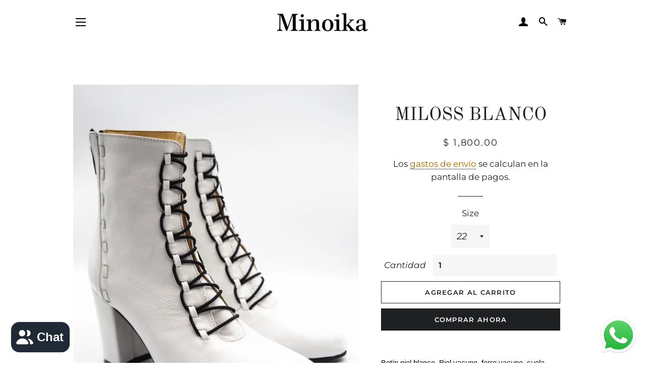

--- FILE ---
content_type: text/html; charset=utf-8
request_url: https://minoika.com/products/botin-miloss-piel-blanco-1
body_size: 18173
content:
<!doctype html>
<html class="no-js" lang="es">
<head>

  <!-- Basic page needs ================================================== -->
  <meta charset="utf-8">
  <meta http-equiv="X-UA-Compatible" content="IE=edge,chrome=1">

  

  <!-- Title and description ================================================== -->
  <title>
  MILOSS BLANCO &ndash; Minoika
  </title>

  
  <meta name="description" content="Botín piel blanco. Piel vacuno, forro vacuno, suela natural. Producto hecho a mano en México. 100% Natural. Altura tacón 8cms.">
  

  <!-- Helpers ================================================== -->
  <!-- /snippets/social-meta-tags.liquid -->




<meta property="og:site_name" content="Minoika">
<meta property="og:url" content="https://minoika.com/products/botin-miloss-piel-blanco-1">
<meta property="og:title" content="MILOSS BLANCO">
<meta property="og:type" content="product">
<meta property="og:description" content="Botín piel blanco. Piel vacuno, forro vacuno, suela natural. Producto hecho a mano en México. 100% Natural. Altura tacón 8cms.">

  <meta property="og:price:amount" content="1,800.00">
  <meta property="og:price:currency" content="MXN">

<meta property="og:image" content="http://minoika.com/cdn/shop/products/BotinMilossPielBlanco_1_03d03336-a92c-457f-8946-aefa646383be_1200x1200.jpg?v=1676339683"><meta property="og:image" content="http://minoika.com/cdn/shop/products/BotinMilossPielBlanco_2_f853711c-5ef6-459d-aa22-54401b3406f8_1200x1200.jpg?v=1676339682"><meta property="og:image" content="http://minoika.com/cdn/shop/products/BotinMilossPielBlanco_3_c94de1ef-adce-4d64-b971-9b7cdb3ba24c_1200x1200.jpg?v=1676339682">
<meta property="og:image:secure_url" content="https://minoika.com/cdn/shop/products/BotinMilossPielBlanco_1_03d03336-a92c-457f-8946-aefa646383be_1200x1200.jpg?v=1676339683"><meta property="og:image:secure_url" content="https://minoika.com/cdn/shop/products/BotinMilossPielBlanco_2_f853711c-5ef6-459d-aa22-54401b3406f8_1200x1200.jpg?v=1676339682"><meta property="og:image:secure_url" content="https://minoika.com/cdn/shop/products/BotinMilossPielBlanco_3_c94de1ef-adce-4d64-b971-9b7cdb3ba24c_1200x1200.jpg?v=1676339682">


<meta name="twitter:card" content="summary_large_image">
<meta name="twitter:title" content="MILOSS BLANCO">
<meta name="twitter:description" content="Botín piel blanco. Piel vacuno, forro vacuno, suela natural. Producto hecho a mano en México. 100% Natural. Altura tacón 8cms.">

  <link rel="canonical" href="https://minoika.com/products/botin-miloss-piel-blanco-1">
  <meta name="viewport" content="width=device-width,initial-scale=1,shrink-to-fit=no">
  <meta name="theme-color" content="#1f2021">

  <!-- CSS ================================================== -->
  <link href="//minoika.com/cdn/shop/t/2/assets/timber.scss.css?v=176607607287791848541762015110" rel="stylesheet" type="text/css" media="all" />
  <link href="//minoika.com/cdn/shop/t/2/assets/theme.scss.css?v=139001976761482173101762015111" rel="stylesheet" type="text/css" media="all" />

  <!-- Sections ================================================== -->
  <script>
    window.theme = window.theme || {};
    theme.strings = {
      zoomClose: "Cerrar (esc)",
      zoomPrev: "Anterior (tecla de flecha izquierda)",
      zoomNext: "Siguiente (tecla de flecha derecha)",
      moneyFormat: "$ {{amount}}",
      addressError: "No se puede encontrar esa dirección",
      addressNoResults: "No results for that address",
      addressQueryLimit: "Se ha excedido el límite de uso de la API de Google . Considere la posibilidad de actualizar a un \u003ca href=\"https:\/\/developers.google.com\/maps\/premium\/usage-limits\"\u003ePlan Premium\u003c\/a\u003e.",
      authError: "Hubo un problema de autenticación con su cuenta de Google Maps.",
      cartEmpty: "Su carrito actualmente está vacío.",
      cartCookie: "Habilite las cookies para usar el carrito",
      cartSavings: "Está ahorrando [savings]",
      productSlideLabel: "Diapositiva [slide_number] de [slide_max]."
    };
    theme.settings = {
      cartType: "page",
      gridType: null
    };
  </script>

  <script src="//minoika.com/cdn/shop/t/2/assets/jquery-2.2.3.min.js?v=58211863146907186831615580384" type="text/javascript"></script>

  <script src="//minoika.com/cdn/shop/t/2/assets/lazysizes.min.js?v=155223123402716617051615580385" async="async"></script>

  <script src="//minoika.com/cdn/shop/t/2/assets/theme.js?v=47659531173530867161615580397" defer="defer"></script>

  <!-- Header hook for plugins ================================================== -->
  <script>window.performance && window.performance.mark && window.performance.mark('shopify.content_for_header.start');</script><meta id="shopify-digital-wallet" name="shopify-digital-wallet" content="/53605335226/digital_wallets/dialog">
<meta name="shopify-checkout-api-token" content="16da93edaa2ad1bfc32a7e0a13c81953">
<meta id="in-context-paypal-metadata" data-shop-id="53605335226" data-venmo-supported="false" data-environment="production" data-locale="es_ES" data-paypal-v4="true" data-currency="MXN">
<link rel="alternate" type="application/json+oembed" href="https://minoika.com/products/botin-miloss-piel-blanco-1.oembed">
<script async="async" src="/checkouts/internal/preloads.js?locale=es-MX"></script>
<script id="shopify-features" type="application/json">{"accessToken":"16da93edaa2ad1bfc32a7e0a13c81953","betas":["rich-media-storefront-analytics"],"domain":"minoika.com","predictiveSearch":true,"shopId":53605335226,"locale":"es"}</script>
<script>var Shopify = Shopify || {};
Shopify.shop = "minoika.myshopify.com";
Shopify.locale = "es";
Shopify.currency = {"active":"MXN","rate":"1.0"};
Shopify.country = "MX";
Shopify.theme = {"name":"Brooklyn","id":120706597050,"schema_name":"Brooklyn","schema_version":"17.3.0","theme_store_id":730,"role":"main"};
Shopify.theme.handle = "null";
Shopify.theme.style = {"id":null,"handle":null};
Shopify.cdnHost = "minoika.com/cdn";
Shopify.routes = Shopify.routes || {};
Shopify.routes.root = "/";</script>
<script type="module">!function(o){(o.Shopify=o.Shopify||{}).modules=!0}(window);</script>
<script>!function(o){function n(){var o=[];function n(){o.push(Array.prototype.slice.apply(arguments))}return n.q=o,n}var t=o.Shopify=o.Shopify||{};t.loadFeatures=n(),t.autoloadFeatures=n()}(window);</script>
<script id="shop-js-analytics" type="application/json">{"pageType":"product"}</script>
<script defer="defer" async type="module" src="//minoika.com/cdn/shopifycloud/shop-js/modules/v2/client.init-shop-cart-sync_BFpxDrjM.es.esm.js"></script>
<script defer="defer" async type="module" src="//minoika.com/cdn/shopifycloud/shop-js/modules/v2/chunk.common_CnP21gUX.esm.js"></script>
<script defer="defer" async type="module" src="//minoika.com/cdn/shopifycloud/shop-js/modules/v2/chunk.modal_D61HrJrg.esm.js"></script>
<script type="module">
  await import("//minoika.com/cdn/shopifycloud/shop-js/modules/v2/client.init-shop-cart-sync_BFpxDrjM.es.esm.js");
await import("//minoika.com/cdn/shopifycloud/shop-js/modules/v2/chunk.common_CnP21gUX.esm.js");
await import("//minoika.com/cdn/shopifycloud/shop-js/modules/v2/chunk.modal_D61HrJrg.esm.js");

  window.Shopify.SignInWithShop?.initShopCartSync?.({"fedCMEnabled":true,"windoidEnabled":true});

</script>
<script>(function() {
  var isLoaded = false;
  function asyncLoad() {
    if (isLoaded) return;
    isLoaded = true;
    var urls = ["https:\/\/s3.amazonaws.com\/conektaapi\/v1.0.0\/js\/conekta_shopify.js?shop=minoika.myshopify.com"];
    for (var i = 0; i < urls.length; i++) {
      var s = document.createElement('script');
      s.type = 'text/javascript';
      s.async = true;
      s.src = urls[i];
      var x = document.getElementsByTagName('script')[0];
      x.parentNode.insertBefore(s, x);
    }
  };
  if(window.attachEvent) {
    window.attachEvent('onload', asyncLoad);
  } else {
    window.addEventListener('load', asyncLoad, false);
  }
})();</script>
<script id="__st">var __st={"a":53605335226,"offset":-21600,"reqid":"475d3818-d8ff-4d97-a073-38ea3cc661bd-1770063479","pageurl":"minoika.com\/products\/botin-miloss-piel-blanco-1","u":"22fac5be2edf","p":"product","rtyp":"product","rid":7332192813242};</script>
<script>window.ShopifyPaypalV4VisibilityTracking = true;</script>
<script id="captcha-bootstrap">!function(){'use strict';const t='contact',e='account',n='new_comment',o=[[t,t],['blogs',n],['comments',n],[t,'customer']],c=[[e,'customer_login'],[e,'guest_login'],[e,'recover_customer_password'],[e,'create_customer']],r=t=>t.map((([t,e])=>`form[action*='/${t}']:not([data-nocaptcha='true']) input[name='form_type'][value='${e}']`)).join(','),a=t=>()=>t?[...document.querySelectorAll(t)].map((t=>t.form)):[];function s(){const t=[...o],e=r(t);return a(e)}const i='password',u='form_key',d=['recaptcha-v3-token','g-recaptcha-response','h-captcha-response',i],f=()=>{try{return window.sessionStorage}catch{return}},m='__shopify_v',_=t=>t.elements[u];function p(t,e,n=!1){try{const o=window.sessionStorage,c=JSON.parse(o.getItem(e)),{data:r}=function(t){const{data:e,action:n}=t;return t[m]||n?{data:e,action:n}:{data:t,action:n}}(c);for(const[e,n]of Object.entries(r))t.elements[e]&&(t.elements[e].value=n);n&&o.removeItem(e)}catch(o){console.error('form repopulation failed',{error:o})}}const l='form_type',E='cptcha';function T(t){t.dataset[E]=!0}const w=window,h=w.document,L='Shopify',v='ce_forms',y='captcha';let A=!1;((t,e)=>{const n=(g='f06e6c50-85a8-45c8-87d0-21a2b65856fe',I='https://cdn.shopify.com/shopifycloud/storefront-forms-hcaptcha/ce_storefront_forms_captcha_hcaptcha.v1.5.2.iife.js',D={infoText:'Protegido por hCaptcha',privacyText:'Privacidad',termsText:'Términos'},(t,e,n)=>{const o=w[L][v],c=o.bindForm;if(c)return c(t,g,e,D).then(n);var r;o.q.push([[t,g,e,D],n]),r=I,A||(h.body.append(Object.assign(h.createElement('script'),{id:'captcha-provider',async:!0,src:r})),A=!0)});var g,I,D;w[L]=w[L]||{},w[L][v]=w[L][v]||{},w[L][v].q=[],w[L][y]=w[L][y]||{},w[L][y].protect=function(t,e){n(t,void 0,e),T(t)},Object.freeze(w[L][y]),function(t,e,n,w,h,L){const[v,y,A,g]=function(t,e,n){const i=e?o:[],u=t?c:[],d=[...i,...u],f=r(d),m=r(i),_=r(d.filter((([t,e])=>n.includes(e))));return[a(f),a(m),a(_),s()]}(w,h,L),I=t=>{const e=t.target;return e instanceof HTMLFormElement?e:e&&e.form},D=t=>v().includes(t);t.addEventListener('submit',(t=>{const e=I(t);if(!e)return;const n=D(e)&&!e.dataset.hcaptchaBound&&!e.dataset.recaptchaBound,o=_(e),c=g().includes(e)&&(!o||!o.value);(n||c)&&t.preventDefault(),c&&!n&&(function(t){try{if(!f())return;!function(t){const e=f();if(!e)return;const n=_(t);if(!n)return;const o=n.value;o&&e.removeItem(o)}(t);const e=Array.from(Array(32),(()=>Math.random().toString(36)[2])).join('');!function(t,e){_(t)||t.append(Object.assign(document.createElement('input'),{type:'hidden',name:u})),t.elements[u].value=e}(t,e),function(t,e){const n=f();if(!n)return;const o=[...t.querySelectorAll(`input[type='${i}']`)].map((({name:t})=>t)),c=[...d,...o],r={};for(const[a,s]of new FormData(t).entries())c.includes(a)||(r[a]=s);n.setItem(e,JSON.stringify({[m]:1,action:t.action,data:r}))}(t,e)}catch(e){console.error('failed to persist form',e)}}(e),e.submit())}));const S=(t,e)=>{t&&!t.dataset[E]&&(n(t,e.some((e=>e===t))),T(t))};for(const o of['focusin','change'])t.addEventListener(o,(t=>{const e=I(t);D(e)&&S(e,y())}));const B=e.get('form_key'),M=e.get(l),P=B&&M;t.addEventListener('DOMContentLoaded',(()=>{const t=y();if(P)for(const e of t)e.elements[l].value===M&&p(e,B);[...new Set([...A(),...v().filter((t=>'true'===t.dataset.shopifyCaptcha))])].forEach((e=>S(e,t)))}))}(h,new URLSearchParams(w.location.search),n,t,e,['guest_login'])})(!0,!0)}();</script>
<script integrity="sha256-4kQ18oKyAcykRKYeNunJcIwy7WH5gtpwJnB7kiuLZ1E=" data-source-attribution="shopify.loadfeatures" defer="defer" src="//minoika.com/cdn/shopifycloud/storefront/assets/storefront/load_feature-a0a9edcb.js" crossorigin="anonymous"></script>
<script data-source-attribution="shopify.dynamic_checkout.dynamic.init">var Shopify=Shopify||{};Shopify.PaymentButton=Shopify.PaymentButton||{isStorefrontPortableWallets:!0,init:function(){window.Shopify.PaymentButton.init=function(){};var t=document.createElement("script");t.src="https://minoika.com/cdn/shopifycloud/portable-wallets/latest/portable-wallets.es.js",t.type="module",document.head.appendChild(t)}};
</script>
<script data-source-attribution="shopify.dynamic_checkout.buyer_consent">
  function portableWalletsHideBuyerConsent(e){var t=document.getElementById("shopify-buyer-consent"),n=document.getElementById("shopify-subscription-policy-button");t&&n&&(t.classList.add("hidden"),t.setAttribute("aria-hidden","true"),n.removeEventListener("click",e))}function portableWalletsShowBuyerConsent(e){var t=document.getElementById("shopify-buyer-consent"),n=document.getElementById("shopify-subscription-policy-button");t&&n&&(t.classList.remove("hidden"),t.removeAttribute("aria-hidden"),n.addEventListener("click",e))}window.Shopify?.PaymentButton&&(window.Shopify.PaymentButton.hideBuyerConsent=portableWalletsHideBuyerConsent,window.Shopify.PaymentButton.showBuyerConsent=portableWalletsShowBuyerConsent);
</script>
<script>
  function portableWalletsCleanup(e){e&&e.src&&console.error("Failed to load portable wallets script "+e.src);var t=document.querySelectorAll("shopify-accelerated-checkout .shopify-payment-button__skeleton, shopify-accelerated-checkout-cart .wallet-cart-button__skeleton"),e=document.getElementById("shopify-buyer-consent");for(let e=0;e<t.length;e++)t[e].remove();e&&e.remove()}function portableWalletsNotLoadedAsModule(e){e instanceof ErrorEvent&&"string"==typeof e.message&&e.message.includes("import.meta")&&"string"==typeof e.filename&&e.filename.includes("portable-wallets")&&(window.removeEventListener("error",portableWalletsNotLoadedAsModule),window.Shopify.PaymentButton.failedToLoad=e,"loading"===document.readyState?document.addEventListener("DOMContentLoaded",window.Shopify.PaymentButton.init):window.Shopify.PaymentButton.init())}window.addEventListener("error",portableWalletsNotLoadedAsModule);
</script>

<script type="module" src="https://minoika.com/cdn/shopifycloud/portable-wallets/latest/portable-wallets.es.js" onError="portableWalletsCleanup(this)" crossorigin="anonymous"></script>
<script nomodule>
  document.addEventListener("DOMContentLoaded", portableWalletsCleanup);
</script>

<link id="shopify-accelerated-checkout-styles" rel="stylesheet" media="screen" href="https://minoika.com/cdn/shopifycloud/portable-wallets/latest/accelerated-checkout-backwards-compat.css" crossorigin="anonymous">
<style id="shopify-accelerated-checkout-cart">
        #shopify-buyer-consent {
  margin-top: 1em;
  display: inline-block;
  width: 100%;
}

#shopify-buyer-consent.hidden {
  display: none;
}

#shopify-subscription-policy-button {
  background: none;
  border: none;
  padding: 0;
  text-decoration: underline;
  font-size: inherit;
  cursor: pointer;
}

#shopify-subscription-policy-button::before {
  box-shadow: none;
}

      </style>

<script>window.performance && window.performance.mark && window.performance.mark('shopify.content_for_header.end');</script>

  <script src="//minoika.com/cdn/shop/t/2/assets/modernizr.min.js?v=21391054748206432451615580385" type="text/javascript"></script>

  
  

  <!-- "snippets/judgeme_core.liquid" was not rendered, the associated app was uninstalled -->
<script src="https://cdn.shopify.com/extensions/e8878072-2f6b-4e89-8082-94b04320908d/inbox-1254/assets/inbox-chat-loader.js" type="text/javascript" defer="defer"></script>
<link href="https://monorail-edge.shopifysvc.com" rel="dns-prefetch">
<script>(function(){if ("sendBeacon" in navigator && "performance" in window) {try {var session_token_from_headers = performance.getEntriesByType('navigation')[0].serverTiming.find(x => x.name == '_s').description;} catch {var session_token_from_headers = undefined;}var session_cookie_matches = document.cookie.match(/_shopify_s=([^;]*)/);var session_token_from_cookie = session_cookie_matches && session_cookie_matches.length === 2 ? session_cookie_matches[1] : "";var session_token = session_token_from_headers || session_token_from_cookie || "";function handle_abandonment_event(e) {var entries = performance.getEntries().filter(function(entry) {return /monorail-edge.shopifysvc.com/.test(entry.name);});if (!window.abandonment_tracked && entries.length === 0) {window.abandonment_tracked = true;var currentMs = Date.now();var navigation_start = performance.timing.navigationStart;var payload = {shop_id: 53605335226,url: window.location.href,navigation_start,duration: currentMs - navigation_start,session_token,page_type: "product"};window.navigator.sendBeacon("https://monorail-edge.shopifysvc.com/v1/produce", JSON.stringify({schema_id: "online_store_buyer_site_abandonment/1.1",payload: payload,metadata: {event_created_at_ms: currentMs,event_sent_at_ms: currentMs}}));}}window.addEventListener('pagehide', handle_abandonment_event);}}());</script>
<script id="web-pixels-manager-setup">(function e(e,d,r,n,o){if(void 0===o&&(o={}),!Boolean(null===(a=null===(i=window.Shopify)||void 0===i?void 0:i.analytics)||void 0===a?void 0:a.replayQueue)){var i,a;window.Shopify=window.Shopify||{};var t=window.Shopify;t.analytics=t.analytics||{};var s=t.analytics;s.replayQueue=[],s.publish=function(e,d,r){return s.replayQueue.push([e,d,r]),!0};try{self.performance.mark("wpm:start")}catch(e){}var l=function(){var e={modern:/Edge?\/(1{2}[4-9]|1[2-9]\d|[2-9]\d{2}|\d{4,})\.\d+(\.\d+|)|Firefox\/(1{2}[4-9]|1[2-9]\d|[2-9]\d{2}|\d{4,})\.\d+(\.\d+|)|Chrom(ium|e)\/(9{2}|\d{3,})\.\d+(\.\d+|)|(Maci|X1{2}).+ Version\/(15\.\d+|(1[6-9]|[2-9]\d|\d{3,})\.\d+)([,.]\d+|)( \(\w+\)|)( Mobile\/\w+|) Safari\/|Chrome.+OPR\/(9{2}|\d{3,})\.\d+\.\d+|(CPU[ +]OS|iPhone[ +]OS|CPU[ +]iPhone|CPU IPhone OS|CPU iPad OS)[ +]+(15[._]\d+|(1[6-9]|[2-9]\d|\d{3,})[._]\d+)([._]\d+|)|Android:?[ /-](13[3-9]|1[4-9]\d|[2-9]\d{2}|\d{4,})(\.\d+|)(\.\d+|)|Android.+Firefox\/(13[5-9]|1[4-9]\d|[2-9]\d{2}|\d{4,})\.\d+(\.\d+|)|Android.+Chrom(ium|e)\/(13[3-9]|1[4-9]\d|[2-9]\d{2}|\d{4,})\.\d+(\.\d+|)|SamsungBrowser\/([2-9]\d|\d{3,})\.\d+/,legacy:/Edge?\/(1[6-9]|[2-9]\d|\d{3,})\.\d+(\.\d+|)|Firefox\/(5[4-9]|[6-9]\d|\d{3,})\.\d+(\.\d+|)|Chrom(ium|e)\/(5[1-9]|[6-9]\d|\d{3,})\.\d+(\.\d+|)([\d.]+$|.*Safari\/(?![\d.]+ Edge\/[\d.]+$))|(Maci|X1{2}).+ Version\/(10\.\d+|(1[1-9]|[2-9]\d|\d{3,})\.\d+)([,.]\d+|)( \(\w+\)|)( Mobile\/\w+|) Safari\/|Chrome.+OPR\/(3[89]|[4-9]\d|\d{3,})\.\d+\.\d+|(CPU[ +]OS|iPhone[ +]OS|CPU[ +]iPhone|CPU IPhone OS|CPU iPad OS)[ +]+(10[._]\d+|(1[1-9]|[2-9]\d|\d{3,})[._]\d+)([._]\d+|)|Android:?[ /-](13[3-9]|1[4-9]\d|[2-9]\d{2}|\d{4,})(\.\d+|)(\.\d+|)|Mobile Safari.+OPR\/([89]\d|\d{3,})\.\d+\.\d+|Android.+Firefox\/(13[5-9]|1[4-9]\d|[2-9]\d{2}|\d{4,})\.\d+(\.\d+|)|Android.+Chrom(ium|e)\/(13[3-9]|1[4-9]\d|[2-9]\d{2}|\d{4,})\.\d+(\.\d+|)|Android.+(UC? ?Browser|UCWEB|U3)[ /]?(15\.([5-9]|\d{2,})|(1[6-9]|[2-9]\d|\d{3,})\.\d+)\.\d+|SamsungBrowser\/(5\.\d+|([6-9]|\d{2,})\.\d+)|Android.+MQ{2}Browser\/(14(\.(9|\d{2,})|)|(1[5-9]|[2-9]\d|\d{3,})(\.\d+|))(\.\d+|)|K[Aa][Ii]OS\/(3\.\d+|([4-9]|\d{2,})\.\d+)(\.\d+|)/},d=e.modern,r=e.legacy,n=navigator.userAgent;return n.match(d)?"modern":n.match(r)?"legacy":"unknown"}(),u="modern"===l?"modern":"legacy",c=(null!=n?n:{modern:"",legacy:""})[u],f=function(e){return[e.baseUrl,"/wpm","/b",e.hashVersion,"modern"===e.buildTarget?"m":"l",".js"].join("")}({baseUrl:d,hashVersion:r,buildTarget:u}),m=function(e){var d=e.version,r=e.bundleTarget,n=e.surface,o=e.pageUrl,i=e.monorailEndpoint;return{emit:function(e){var a=e.status,t=e.errorMsg,s=(new Date).getTime(),l=JSON.stringify({metadata:{event_sent_at_ms:s},events:[{schema_id:"web_pixels_manager_load/3.1",payload:{version:d,bundle_target:r,page_url:o,status:a,surface:n,error_msg:t},metadata:{event_created_at_ms:s}}]});if(!i)return console&&console.warn&&console.warn("[Web Pixels Manager] No Monorail endpoint provided, skipping logging."),!1;try{return self.navigator.sendBeacon.bind(self.navigator)(i,l)}catch(e){}var u=new XMLHttpRequest;try{return u.open("POST",i,!0),u.setRequestHeader("Content-Type","text/plain"),u.send(l),!0}catch(e){return console&&console.warn&&console.warn("[Web Pixels Manager] Got an unhandled error while logging to Monorail."),!1}}}}({version:r,bundleTarget:l,surface:e.surface,pageUrl:self.location.href,monorailEndpoint:e.monorailEndpoint});try{o.browserTarget=l,function(e){var d=e.src,r=e.async,n=void 0===r||r,o=e.onload,i=e.onerror,a=e.sri,t=e.scriptDataAttributes,s=void 0===t?{}:t,l=document.createElement("script"),u=document.querySelector("head"),c=document.querySelector("body");if(l.async=n,l.src=d,a&&(l.integrity=a,l.crossOrigin="anonymous"),s)for(var f in s)if(Object.prototype.hasOwnProperty.call(s,f))try{l.dataset[f]=s[f]}catch(e){}if(o&&l.addEventListener("load",o),i&&l.addEventListener("error",i),u)u.appendChild(l);else{if(!c)throw new Error("Did not find a head or body element to append the script");c.appendChild(l)}}({src:f,async:!0,onload:function(){if(!function(){var e,d;return Boolean(null===(d=null===(e=window.Shopify)||void 0===e?void 0:e.analytics)||void 0===d?void 0:d.initialized)}()){var d=window.webPixelsManager.init(e)||void 0;if(d){var r=window.Shopify.analytics;r.replayQueue.forEach((function(e){var r=e[0],n=e[1],o=e[2];d.publishCustomEvent(r,n,o)})),r.replayQueue=[],r.publish=d.publishCustomEvent,r.visitor=d.visitor,r.initialized=!0}}},onerror:function(){return m.emit({status:"failed",errorMsg:"".concat(f," has failed to load")})},sri:function(e){var d=/^sha384-[A-Za-z0-9+/=]+$/;return"string"==typeof e&&d.test(e)}(c)?c:"",scriptDataAttributes:o}),m.emit({status:"loading"})}catch(e){m.emit({status:"failed",errorMsg:(null==e?void 0:e.message)||"Unknown error"})}}})({shopId: 53605335226,storefrontBaseUrl: "https://minoika.com",extensionsBaseUrl: "https://extensions.shopifycdn.com/cdn/shopifycloud/web-pixels-manager",monorailEndpoint: "https://monorail-edge.shopifysvc.com/unstable/produce_batch",surface: "storefront-renderer",enabledBetaFlags: ["2dca8a86"],webPixelsConfigList: [{"id":"254836922","configuration":"{\"pixel_id\":\"1395714130588606\",\"pixel_type\":\"facebook_pixel\",\"metaapp_system_user_token\":\"-\"}","eventPayloadVersion":"v1","runtimeContext":"OPEN","scriptVersion":"ca16bc87fe92b6042fbaa3acc2fbdaa6","type":"APP","apiClientId":2329312,"privacyPurposes":["ANALYTICS","MARKETING","SALE_OF_DATA"],"dataSharingAdjustments":{"protectedCustomerApprovalScopes":["read_customer_address","read_customer_email","read_customer_name","read_customer_personal_data","read_customer_phone"]}},{"id":"shopify-app-pixel","configuration":"{}","eventPayloadVersion":"v1","runtimeContext":"STRICT","scriptVersion":"0450","apiClientId":"shopify-pixel","type":"APP","privacyPurposes":["ANALYTICS","MARKETING"]},{"id":"shopify-custom-pixel","eventPayloadVersion":"v1","runtimeContext":"LAX","scriptVersion":"0450","apiClientId":"shopify-pixel","type":"CUSTOM","privacyPurposes":["ANALYTICS","MARKETING"]}],isMerchantRequest: false,initData: {"shop":{"name":"Minoika","paymentSettings":{"currencyCode":"MXN"},"myshopifyDomain":"minoika.myshopify.com","countryCode":"MX","storefrontUrl":"https:\/\/minoika.com"},"customer":null,"cart":null,"checkout":null,"productVariants":[{"price":{"amount":1800.0,"currencyCode":"MXN"},"product":{"title":"MILOSS BLANCO","vendor":"Minoika","id":"7332192813242","untranslatedTitle":"MILOSS BLANCO","url":"\/products\/botin-miloss-piel-blanco-1","type":"Botas"},"id":"42221187367098","image":{"src":"\/\/minoika.com\/cdn\/shop\/products\/BotinMilossPielBlanco_1_03d03336-a92c-457f-8946-aefa646383be.jpg?v=1676339683"},"sku":"MIL21012036","title":"22","untranslatedTitle":"22"},{"price":{"amount":1800.0,"currencyCode":"MXN"},"product":{"title":"MILOSS BLANCO","vendor":"Minoika","id":"7332192813242","untranslatedTitle":"MILOSS BLANCO","url":"\/products\/botin-miloss-piel-blanco-1","type":"Botas"},"id":"42221187399866","image":{"src":"\/\/minoika.com\/cdn\/shop\/products\/BotinMilossPielBlanco_1_03d03336-a92c-457f-8946-aefa646383be.jpg?v=1676339683"},"sku":"MIL21012036","title":"22.5","untranslatedTitle":"22.5"},{"price":{"amount":1800.0,"currencyCode":"MXN"},"product":{"title":"MILOSS BLANCO","vendor":"Minoika","id":"7332192813242","untranslatedTitle":"MILOSS BLANCO","url":"\/products\/botin-miloss-piel-blanco-1","type":"Botas"},"id":"42221187432634","image":{"src":"\/\/minoika.com\/cdn\/shop\/products\/BotinMilossPielBlanco_1_03d03336-a92c-457f-8946-aefa646383be.jpg?v=1676339683"},"sku":"MIL21012036","title":"23","untranslatedTitle":"23"},{"price":{"amount":1800.0,"currencyCode":"MXN"},"product":{"title":"MILOSS BLANCO","vendor":"Minoika","id":"7332192813242","untranslatedTitle":"MILOSS BLANCO","url":"\/products\/botin-miloss-piel-blanco-1","type":"Botas"},"id":"42221187465402","image":{"src":"\/\/minoika.com\/cdn\/shop\/products\/BotinMilossPielBlanco_1_03d03336-a92c-457f-8946-aefa646383be.jpg?v=1676339683"},"sku":"MIL21012036","title":"23.5","untranslatedTitle":"23.5"},{"price":{"amount":1800.0,"currencyCode":"MXN"},"product":{"title":"MILOSS BLANCO","vendor":"Minoika","id":"7332192813242","untranslatedTitle":"MILOSS BLANCO","url":"\/products\/botin-miloss-piel-blanco-1","type":"Botas"},"id":"42221187498170","image":{"src":"\/\/minoika.com\/cdn\/shop\/products\/BotinMilossPielBlanco_1_03d03336-a92c-457f-8946-aefa646383be.jpg?v=1676339683"},"sku":"MIL21012036","title":"24","untranslatedTitle":"24"},{"price":{"amount":1800.0,"currencyCode":"MXN"},"product":{"title":"MILOSS BLANCO","vendor":"Minoika","id":"7332192813242","untranslatedTitle":"MILOSS BLANCO","url":"\/products\/botin-miloss-piel-blanco-1","type":"Botas"},"id":"42221187530938","image":{"src":"\/\/minoika.com\/cdn\/shop\/products\/BotinMilossPielBlanco_1_03d03336-a92c-457f-8946-aefa646383be.jpg?v=1676339683"},"sku":"MIL21012036","title":"24.5","untranslatedTitle":"24.5"},{"price":{"amount":1800.0,"currencyCode":"MXN"},"product":{"title":"MILOSS BLANCO","vendor":"Minoika","id":"7332192813242","untranslatedTitle":"MILOSS BLANCO","url":"\/products\/botin-miloss-piel-blanco-1","type":"Botas"},"id":"42221187563706","image":{"src":"\/\/minoika.com\/cdn\/shop\/products\/BotinMilossPielBlanco_1_03d03336-a92c-457f-8946-aefa646383be.jpg?v=1676339683"},"sku":"MIL21012036","title":"25","untranslatedTitle":"25"},{"price":{"amount":1800.0,"currencyCode":"MXN"},"product":{"title":"MILOSS BLANCO","vendor":"Minoika","id":"7332192813242","untranslatedTitle":"MILOSS BLANCO","url":"\/products\/botin-miloss-piel-blanco-1","type":"Botas"},"id":"42221187596474","image":{"src":"\/\/minoika.com\/cdn\/shop\/products\/BotinMilossPielBlanco_1_03d03336-a92c-457f-8946-aefa646383be.jpg?v=1676339683"},"sku":"MIL21012036","title":"25.5","untranslatedTitle":"25.5"},{"price":{"amount":1800.0,"currencyCode":"MXN"},"product":{"title":"MILOSS BLANCO","vendor":"Minoika","id":"7332192813242","untranslatedTitle":"MILOSS BLANCO","url":"\/products\/botin-miloss-piel-blanco-1","type":"Botas"},"id":"42221187629242","image":{"src":"\/\/minoika.com\/cdn\/shop\/products\/BotinMilossPielBlanco_1_03d03336-a92c-457f-8946-aefa646383be.jpg?v=1676339683"},"sku":"MIL21012036","title":"26","untranslatedTitle":"26"},{"price":{"amount":1800.0,"currencyCode":"MXN"},"product":{"title":"MILOSS BLANCO","vendor":"Minoika","id":"7332192813242","untranslatedTitle":"MILOSS BLANCO","url":"\/products\/botin-miloss-piel-blanco-1","type":"Botas"},"id":"42221187662010","image":{"src":"\/\/minoika.com\/cdn\/shop\/products\/BotinMilossPielBlanco_1_03d03336-a92c-457f-8946-aefa646383be.jpg?v=1676339683"},"sku":"MIL21012036","title":"26.5","untranslatedTitle":"26.5"},{"price":{"amount":1800.0,"currencyCode":"MXN"},"product":{"title":"MILOSS BLANCO","vendor":"Minoika","id":"7332192813242","untranslatedTitle":"MILOSS BLANCO","url":"\/products\/botin-miloss-piel-blanco-1","type":"Botas"},"id":"42221187694778","image":{"src":"\/\/minoika.com\/cdn\/shop\/products\/BotinMilossPielBlanco_1_03d03336-a92c-457f-8946-aefa646383be.jpg?v=1676339683"},"sku":"MIL21012036","title":"27","untranslatedTitle":"27"},{"price":{"amount":1800.0,"currencyCode":"MXN"},"product":{"title":"MILOSS BLANCO","vendor":"Minoika","id":"7332192813242","untranslatedTitle":"MILOSS BLANCO","url":"\/products\/botin-miloss-piel-blanco-1","type":"Botas"},"id":"42221187727546","image":{"src":"\/\/minoika.com\/cdn\/shop\/products\/BotinMilossPielBlanco_1_03d03336-a92c-457f-8946-aefa646383be.jpg?v=1676339683"},"sku":"MIL21012036","title":"27.5","untranslatedTitle":"27.5"}],"purchasingCompany":null},},"https://minoika.com/cdn","3918e4e0wbf3ac3cepc5707306mb02b36c6",{"modern":"","legacy":""},{"shopId":"53605335226","storefrontBaseUrl":"https:\/\/minoika.com","extensionBaseUrl":"https:\/\/extensions.shopifycdn.com\/cdn\/shopifycloud\/web-pixels-manager","surface":"storefront-renderer","enabledBetaFlags":"[\"2dca8a86\"]","isMerchantRequest":"false","hashVersion":"3918e4e0wbf3ac3cepc5707306mb02b36c6","publish":"custom","events":"[[\"page_viewed\",{}],[\"product_viewed\",{\"productVariant\":{\"price\":{\"amount\":1800.0,\"currencyCode\":\"MXN\"},\"product\":{\"title\":\"MILOSS BLANCO\",\"vendor\":\"Minoika\",\"id\":\"7332192813242\",\"untranslatedTitle\":\"MILOSS BLANCO\",\"url\":\"\/products\/botin-miloss-piel-blanco-1\",\"type\":\"Botas\"},\"id\":\"42221187367098\",\"image\":{\"src\":\"\/\/minoika.com\/cdn\/shop\/products\/BotinMilossPielBlanco_1_03d03336-a92c-457f-8946-aefa646383be.jpg?v=1676339683\"},\"sku\":\"MIL21012036\",\"title\":\"22\",\"untranslatedTitle\":\"22\"}}]]"});</script><script>
  window.ShopifyAnalytics = window.ShopifyAnalytics || {};
  window.ShopifyAnalytics.meta = window.ShopifyAnalytics.meta || {};
  window.ShopifyAnalytics.meta.currency = 'MXN';
  var meta = {"product":{"id":7332192813242,"gid":"gid:\/\/shopify\/Product\/7332192813242","vendor":"Minoika","type":"Botas","handle":"botin-miloss-piel-blanco-1","variants":[{"id":42221187367098,"price":180000,"name":"MILOSS BLANCO - 22","public_title":"22","sku":"MIL21012036"},{"id":42221187399866,"price":180000,"name":"MILOSS BLANCO - 22.5","public_title":"22.5","sku":"MIL21012036"},{"id":42221187432634,"price":180000,"name":"MILOSS BLANCO - 23","public_title":"23","sku":"MIL21012036"},{"id":42221187465402,"price":180000,"name":"MILOSS BLANCO - 23.5","public_title":"23.5","sku":"MIL21012036"},{"id":42221187498170,"price":180000,"name":"MILOSS BLANCO - 24","public_title":"24","sku":"MIL21012036"},{"id":42221187530938,"price":180000,"name":"MILOSS BLANCO - 24.5","public_title":"24.5","sku":"MIL21012036"},{"id":42221187563706,"price":180000,"name":"MILOSS BLANCO - 25","public_title":"25","sku":"MIL21012036"},{"id":42221187596474,"price":180000,"name":"MILOSS BLANCO - 25.5","public_title":"25.5","sku":"MIL21012036"},{"id":42221187629242,"price":180000,"name":"MILOSS BLANCO - 26","public_title":"26","sku":"MIL21012036"},{"id":42221187662010,"price":180000,"name":"MILOSS BLANCO - 26.5","public_title":"26.5","sku":"MIL21012036"},{"id":42221187694778,"price":180000,"name":"MILOSS BLANCO - 27","public_title":"27","sku":"MIL21012036"},{"id":42221187727546,"price":180000,"name":"MILOSS BLANCO - 27.5","public_title":"27.5","sku":"MIL21012036"}],"remote":false},"page":{"pageType":"product","resourceType":"product","resourceId":7332192813242,"requestId":"475d3818-d8ff-4d97-a073-38ea3cc661bd-1770063479"}};
  for (var attr in meta) {
    window.ShopifyAnalytics.meta[attr] = meta[attr];
  }
</script>
<script class="analytics">
  (function () {
    var customDocumentWrite = function(content) {
      var jquery = null;

      if (window.jQuery) {
        jquery = window.jQuery;
      } else if (window.Checkout && window.Checkout.$) {
        jquery = window.Checkout.$;
      }

      if (jquery) {
        jquery('body').append(content);
      }
    };

    var hasLoggedConversion = function(token) {
      if (token) {
        return document.cookie.indexOf('loggedConversion=' + token) !== -1;
      }
      return false;
    }

    var setCookieIfConversion = function(token) {
      if (token) {
        var twoMonthsFromNow = new Date(Date.now());
        twoMonthsFromNow.setMonth(twoMonthsFromNow.getMonth() + 2);

        document.cookie = 'loggedConversion=' + token + '; expires=' + twoMonthsFromNow;
      }
    }

    var trekkie = window.ShopifyAnalytics.lib = window.trekkie = window.trekkie || [];
    if (trekkie.integrations) {
      return;
    }
    trekkie.methods = [
      'identify',
      'page',
      'ready',
      'track',
      'trackForm',
      'trackLink'
    ];
    trekkie.factory = function(method) {
      return function() {
        var args = Array.prototype.slice.call(arguments);
        args.unshift(method);
        trekkie.push(args);
        return trekkie;
      };
    };
    for (var i = 0; i < trekkie.methods.length; i++) {
      var key = trekkie.methods[i];
      trekkie[key] = trekkie.factory(key);
    }
    trekkie.load = function(config) {
      trekkie.config = config || {};
      trekkie.config.initialDocumentCookie = document.cookie;
      var first = document.getElementsByTagName('script')[0];
      var script = document.createElement('script');
      script.type = 'text/javascript';
      script.onerror = function(e) {
        var scriptFallback = document.createElement('script');
        scriptFallback.type = 'text/javascript';
        scriptFallback.onerror = function(error) {
                var Monorail = {
      produce: function produce(monorailDomain, schemaId, payload) {
        var currentMs = new Date().getTime();
        var event = {
          schema_id: schemaId,
          payload: payload,
          metadata: {
            event_created_at_ms: currentMs,
            event_sent_at_ms: currentMs
          }
        };
        return Monorail.sendRequest("https://" + monorailDomain + "/v1/produce", JSON.stringify(event));
      },
      sendRequest: function sendRequest(endpointUrl, payload) {
        // Try the sendBeacon API
        if (window && window.navigator && typeof window.navigator.sendBeacon === 'function' && typeof window.Blob === 'function' && !Monorail.isIos12()) {
          var blobData = new window.Blob([payload], {
            type: 'text/plain'
          });

          if (window.navigator.sendBeacon(endpointUrl, blobData)) {
            return true;
          } // sendBeacon was not successful

        } // XHR beacon

        var xhr = new XMLHttpRequest();

        try {
          xhr.open('POST', endpointUrl);
          xhr.setRequestHeader('Content-Type', 'text/plain');
          xhr.send(payload);
        } catch (e) {
          console.log(e);
        }

        return false;
      },
      isIos12: function isIos12() {
        return window.navigator.userAgent.lastIndexOf('iPhone; CPU iPhone OS 12_') !== -1 || window.navigator.userAgent.lastIndexOf('iPad; CPU OS 12_') !== -1;
      }
    };
    Monorail.produce('monorail-edge.shopifysvc.com',
      'trekkie_storefront_load_errors/1.1',
      {shop_id: 53605335226,
      theme_id: 120706597050,
      app_name: "storefront",
      context_url: window.location.href,
      source_url: "//minoika.com/cdn/s/trekkie.storefront.c59ea00e0474b293ae6629561379568a2d7c4bba.min.js"});

        };
        scriptFallback.async = true;
        scriptFallback.src = '//minoika.com/cdn/s/trekkie.storefront.c59ea00e0474b293ae6629561379568a2d7c4bba.min.js';
        first.parentNode.insertBefore(scriptFallback, first);
      };
      script.async = true;
      script.src = '//minoika.com/cdn/s/trekkie.storefront.c59ea00e0474b293ae6629561379568a2d7c4bba.min.js';
      first.parentNode.insertBefore(script, first);
    };
    trekkie.load(
      {"Trekkie":{"appName":"storefront","development":false,"defaultAttributes":{"shopId":53605335226,"isMerchantRequest":null,"themeId":120706597050,"themeCityHash":"7456490510196542306","contentLanguage":"es","currency":"MXN","eventMetadataId":"08891031-3e31-48ec-9392-b7543eb814aa"},"isServerSideCookieWritingEnabled":true,"monorailRegion":"shop_domain","enabledBetaFlags":["65f19447","b5387b81"]},"Session Attribution":{},"S2S":{"facebookCapiEnabled":true,"source":"trekkie-storefront-renderer","apiClientId":580111}}
    );

    var loaded = false;
    trekkie.ready(function() {
      if (loaded) return;
      loaded = true;

      window.ShopifyAnalytics.lib = window.trekkie;

      var originalDocumentWrite = document.write;
      document.write = customDocumentWrite;
      try { window.ShopifyAnalytics.merchantGoogleAnalytics.call(this); } catch(error) {};
      document.write = originalDocumentWrite;

      window.ShopifyAnalytics.lib.page(null,{"pageType":"product","resourceType":"product","resourceId":7332192813242,"requestId":"475d3818-d8ff-4d97-a073-38ea3cc661bd-1770063479","shopifyEmitted":true});

      var match = window.location.pathname.match(/checkouts\/(.+)\/(thank_you|post_purchase)/)
      var token = match? match[1]: undefined;
      if (!hasLoggedConversion(token)) {
        setCookieIfConversion(token);
        window.ShopifyAnalytics.lib.track("Viewed Product",{"currency":"MXN","variantId":42221187367098,"productId":7332192813242,"productGid":"gid:\/\/shopify\/Product\/7332192813242","name":"MILOSS BLANCO - 22","price":"1800.00","sku":"MIL21012036","brand":"Minoika","variant":"22","category":"Botas","nonInteraction":true,"remote":false},undefined,undefined,{"shopifyEmitted":true});
      window.ShopifyAnalytics.lib.track("monorail:\/\/trekkie_storefront_viewed_product\/1.1",{"currency":"MXN","variantId":42221187367098,"productId":7332192813242,"productGid":"gid:\/\/shopify\/Product\/7332192813242","name":"MILOSS BLANCO - 22","price":"1800.00","sku":"MIL21012036","brand":"Minoika","variant":"22","category":"Botas","nonInteraction":true,"remote":false,"referer":"https:\/\/minoika.com\/products\/botin-miloss-piel-blanco-1"});
      }
    });


        var eventsListenerScript = document.createElement('script');
        eventsListenerScript.async = true;
        eventsListenerScript.src = "//minoika.com/cdn/shopifycloud/storefront/assets/shop_events_listener-3da45d37.js";
        document.getElementsByTagName('head')[0].appendChild(eventsListenerScript);

})();</script>
<script
  defer
  src="https://minoika.com/cdn/shopifycloud/perf-kit/shopify-perf-kit-3.1.0.min.js"
  data-application="storefront-renderer"
  data-shop-id="53605335226"
  data-render-region="gcp-us-central1"
  data-page-type="product"
  data-theme-instance-id="120706597050"
  data-theme-name="Brooklyn"
  data-theme-version="17.3.0"
  data-monorail-region="shop_domain"
  data-resource-timing-sampling-rate="10"
  data-shs="true"
  data-shs-beacon="true"
  data-shs-export-with-fetch="true"
  data-shs-logs-sample-rate="1"
  data-shs-beacon-endpoint="https://minoika.com/api/collect"
></script>
</head>


<body id="miloss-blanco" class="template-product">

  <div id="shopify-section-header" class="shopify-section"><style data-shopify>.header-wrapper .site-nav__link,
  .header-wrapper .site-header__logo a,
  .header-wrapper .site-nav__dropdown-link,
  .header-wrapper .site-nav--has-dropdown > a.nav-focus,
  .header-wrapper .site-nav--has-dropdown.nav-hover > a,
  .header-wrapper .site-nav--has-dropdown:hover > a {
    color: #000000;
  }

  .header-wrapper .site-header__logo a:hover,
  .header-wrapper .site-header__logo a:focus,
  .header-wrapper .site-nav__link:hover,
  .header-wrapper .site-nav__link:focus,
  .header-wrapper .site-nav--has-dropdown a:hover,
  .header-wrapper .site-nav--has-dropdown > a.nav-focus:hover,
  .header-wrapper .site-nav--has-dropdown > a.nav-focus:focus,
  .header-wrapper .site-nav--has-dropdown .site-nav__link:hover,
  .header-wrapper .site-nav--has-dropdown .site-nav__link:focus,
  .header-wrapper .site-nav--has-dropdown.nav-hover > a:hover,
  .header-wrapper .site-nav__dropdown a:focus {
    color: rgba(0, 0, 0, 0.75);
  }

  .header-wrapper .burger-icon,
  .header-wrapper .site-nav--has-dropdown:hover > a:before,
  .header-wrapper .site-nav--has-dropdown > a.nav-focus:before,
  .header-wrapper .site-nav--has-dropdown.nav-hover > a:before {
    background: #000000;
  }

  .header-wrapper .site-nav__link:hover .burger-icon {
    background: rgba(0, 0, 0, 0.75);
  }

  .site-header__logo img {
    max-width: 180px;
  }

  @media screen and (max-width: 768px) {
    .site-header__logo img {
      max-width: 100%;
    }
  }</style><div data-section-id="header" data-section-type="header-section" data-template="product">
  <div id="NavDrawer" class="drawer drawer--left">
      <div class="drawer__inner drawer-left__inner">

    

    <ul class="mobile-nav">
      
        

          <li class="mobile-nav__item">
            <a
              href="/collections"
              class="mobile-nav__link"
              >
                Zapatería
            </a>
          </li>

        
      
        

          <li class="mobile-nav__item">
            <a
              href="/pages/zapateros-de-tradicion"
              class="mobile-nav__link"
              >
                Taller
            </a>
          </li>

        
      
        

          <li class="mobile-nav__item">
            <a
              href="/pages/queremos-escucharte"
              class="mobile-nav__link"
              >
                Contacto
            </a>
          </li>

        
      
        

          <li class="mobile-nav__item">
            <a
              href="/blogs/noticias"
              class="mobile-nav__link"
              >
                Blog
            </a>
          </li>

        
      
        

          <li class="mobile-nav__item">
            <a
              href="/policies/privacy-policy"
              class="mobile-nav__link"
              >
                Politica de Privacidad
            </a>
          </li>

        
      
      
      <li class="mobile-nav__spacer"></li>

      
      
        
          <li class="mobile-nav__item mobile-nav__item--secondary">
            <a href="/account/login" id="customer_login_link">Ingresar</a>
          </li>
          <li class="mobile-nav__item mobile-nav__item--secondary">
            <a href="/account/register" id="customer_register_link">Crear cuenta</a>
          </li>
        
      
      
        <li class="mobile-nav__item mobile-nav__item--secondary"><a href="/search">Búsqueda</a></li>
      
        <li class="mobile-nav__item mobile-nav__item--secondary"><a href="/policies/privacy-policy">Política de Privacidad</a></li>
      
        <li class="mobile-nav__item mobile-nav__item--secondary"><a href="/policies/shipping-policy">Política de Envíos</a></li>
      
    </ul>
    <!-- //mobile-nav -->
  </div>


  </div>
  <div class="header-container drawer__header-container">
    <div class="header-wrapper" data-header-wrapper>
      
        
      

      <header class="site-header" role="banner" data-transparent-header="true">
        <div class="wrapper">
          <div class="grid--full grid--table">
            <div class="grid__item large--hide large--one-sixth one-quarter">
              <div class="site-nav--open site-nav--mobile">
                <button type="button" class="icon-fallback-text site-nav__link site-nav__link--burger js-drawer-open-button-left" aria-controls="NavDrawer">
                  <span class="burger-icon burger-icon--top"></span>
                  <span class="burger-icon burger-icon--mid"></span>
                  <span class="burger-icon burger-icon--bottom"></span>
                  <span class="fallback-text">Navegación</span>
                </button>
              </div>
            </div>
            <div class="grid__item large--one-third medium-down--one-half">
              
              
                <div class="h1 site-header__logo large--left" itemscope itemtype="http://schema.org/Organization">
              
                

                <a href="/" itemprop="url" class="site-header__logo-link">
                  
                    <img class="site-header__logo-image" src="//minoika.com/cdn/shop/files/ARMADO_PAGINA_MINOIKA_180x.png?v=1616086847" srcset="//minoika.com/cdn/shop/files/ARMADO_PAGINA_MINOIKA_180x.png?v=1616086847 1x, //minoika.com/cdn/shop/files/ARMADO_PAGINA_MINOIKA_180x@2x.png?v=1616086847 2x" alt="Minoika" itemprop="logo">

                    
                  
                </a>
              
                </div>
              
            </div>
            <nav class="grid__item large--two-thirds large--text-right medium-down--hide" role="navigation">
              
              <!-- begin site-nav -->
              <ul class="site-nav" id="AccessibleNav">
                
                  
                    <li class="site-nav__item">
                      <a
                        href="/collections"
                        class="site-nav__link"
                        data-meganav-type="child"
                        >
                          Zapatería
                      </a>
                    </li>
                  
                
                  
                    <li class="site-nav__item">
                      <a
                        href="/pages/zapateros-de-tradicion"
                        class="site-nav__link"
                        data-meganav-type="child"
                        >
                          Taller
                      </a>
                    </li>
                  
                
                  
                    <li class="site-nav__item">
                      <a
                        href="/pages/queremos-escucharte"
                        class="site-nav__link"
                        data-meganav-type="child"
                        >
                          Contacto
                      </a>
                    </li>
                  
                
                  
                    <li class="site-nav__item">
                      <a
                        href="/blogs/noticias"
                        class="site-nav__link"
                        data-meganav-type="child"
                        >
                          Blog
                      </a>
                    </li>
                  
                
                  
                    <li class="site-nav__item">
                      <a
                        href="/policies/privacy-policy"
                        class="site-nav__link"
                        data-meganav-type="child"
                        >
                          Politica de Privacidad
                      </a>
                    </li>
                  
                

                
                
                  <li class="site-nav__item site-nav__expanded-item site-nav__item--compressed">
                    <a class="site-nav__link site-nav__link--icon" href="/account">
                      <span class="icon-fallback-text">
                        <span class="icon icon-customer" aria-hidden="true"></span>
                        <span class="fallback-text">
                          
                            Ingresar
                          
                        </span>
                      </span>
                    </a>
                  </li>
                

                
                  
                  
                  <li class="site-nav__item site-nav__item--compressed">
                    <a href="/search" class="site-nav__link site-nav__link--icon js-toggle-search-modal" data-mfp-src="#SearchModal">
                      <span class="icon-fallback-text">
                        <span class="icon icon-search" aria-hidden="true"></span>
                        <span class="fallback-text">Buscar</span>
                      </span>
                    </a>
                  </li>
                

                <li class="site-nav__item site-nav__item--compressed">
                  <a href="/cart" class="site-nav__link site-nav__link--icon cart-link js-drawer-open-button-right" aria-controls="CartDrawer">
                    <span class="icon-fallback-text">
                      <span class="icon icon-cart" aria-hidden="true"></span>
                      <span class="fallback-text">Carrito</span>
                    </span>
                    <span class="cart-link__bubble"></span>
                  </a>
                </li>

              </ul>
              <!-- //site-nav -->
            </nav>
            <div class="grid__item large--hide one-quarter">
              <div class="site-nav--mobile text-right">
                <a href="/cart" class="site-nav__link cart-link js-drawer-open-button-right" aria-controls="CartDrawer">
                  <span class="icon-fallback-text">
                    <span class="icon icon-cart" aria-hidden="true"></span>
                    <span class="fallback-text">Carrito</span>
                  </span>
                  <span class="cart-link__bubble"></span>
                </a>
              </div>
            </div>
          </div>

        </div>
      </header>
    </div>
  </div>
</div>




</div>

  <div id="CartDrawer" class="drawer drawer--right drawer--has-fixed-footer">
    <div class="drawer__fixed-header">
      <div class="drawer__header">
        <div class="drawer__title">Carrito</div>
        <div class="drawer__close">
          <button type="button" class="icon-fallback-text drawer__close-button js-drawer-close">
            <span class="icon icon-x" aria-hidden="true"></span>
            <span class="fallback-text">Cerrar carrito</span>
          </button>
        </div>
      </div>
    </div>
    <div class="drawer__inner">
      <div id="CartContainer" class="drawer__cart"></div>
    </div>
  </div>

  <div id="PageContainer" class="page-container">
      
       <main class="main-content" role="main">
      
        <div class="wrapper">
      
        <!-- /templates/product.liquid -->


<div id="shopify-section-product-template" class="shopify-section"><!-- /templates/product.liquid --><div itemscope itemtype="http://schema.org/Product" id="ProductSection--product-template"
  data-section-id="product-template"
  data-section-type="product-template"
  data-image-zoom-type="true"
  data-enable-history-state="true"
  data-stacked-layout="false"
  >

    <meta itemprop="url" content="https://minoika.com/products/botin-miloss-piel-blanco-1">
    <meta itemprop="image" content="//minoika.com/cdn/shop/products/BotinMilossPielBlanco_1_03d03336-a92c-457f-8946-aefa646383be_grande.jpg?v=1676339683">

    
    

    
    
<div class="grid product-single">
      <div class="grid__item large--seven-twelfths medium--seven-twelfths text-center">
        <div id="ProductMediaGroup-product-template" class="product-single__media-group-wrapper" data-product-single-media-group-wrapper>
          <div class="product-single__media-group product-single__media-group--single-xr" data-product-single-media-group>
            

<div class="product-single__media-flex-wrapper" data-slick-media-label="Cargar imagen en el visor de la galería, MILOSS BLANCO
" data-product-single-media-flex-wrapper>
                <div class="product-single__media-flex">






<div id="ProductMediaWrapper-product-template-25327499804858" class="product-single__media-wrapper "



data-product-single-media-wrapper
data-media-id="product-template-25327499804858"
tabindex="-1">
  
    <style>
  

  @media screen and (min-width: 591px) { 
    .product-single__media-product-template-25327499804858 {
      max-width: 637.5px;
      max-height: 850px;
    }
    #ProductMediaWrapper-product-template-25327499804858 {
      max-width: 637.5px;
    }
   } 

  
    
    @media screen and (max-width: 590px) {
      .product-single__media-product-template-25327499804858 {
        max-width: 442.5px;
      }
      #ProductMediaWrapper-product-template-25327499804858 {
        max-width: 442.5px;
      }
    }
  
</style>

    <div class="product-single__media" style="padding-top:133.33333333333334%;">
      
      <img class="mfp-image lazyload product-single__media-product-template-25327499804858"
        src="//minoika.com/cdn/shop/products/BotinMilossPielBlanco_1_03d03336-a92c-457f-8946-aefa646383be_300x300.jpg?v=1676339683"
        data-src="//minoika.com/cdn/shop/products/BotinMilossPielBlanco_1_03d03336-a92c-457f-8946-aefa646383be_{width}x.jpg?v=1676339683"
        data-widths="[180, 360, 590, 720, 900, 1080, 1296, 1512, 1728, 2048]"
        data-aspectratio="0.75"
        data-sizes="auto"
         data-mfp-src="//minoika.com/cdn/shop/products/BotinMilossPielBlanco_1_03d03336-a92c-457f-8946-aefa646383be_1024x1024.jpg?v=1676339683"
        data-media-id="25327499804858"
        alt="MILOSS BLANCO">
    </div>
  
  <noscript>
    <img class="product-single__media" src="//minoika.com/cdn/shop/products/BotinMilossPielBlanco_1_03d03336-a92c-457f-8946-aefa646383be.jpg?v=1676339683"
      alt="MILOSS BLANCO">
  </noscript>
</div>

                  
                </div>
              </div><div class="product-single__media-flex-wrapper" data-slick-media-label="Cargar imagen en el visor de la galería, MILOSS BLANCO
" data-product-single-media-flex-wrapper>
                <div class="product-single__media-flex">






<div id="ProductMediaWrapper-product-template-25327499837626" class="product-single__media-wrapper  hide"



data-product-single-media-wrapper
data-media-id="product-template-25327499837626"
tabindex="-1">
  
    <style>
  

  @media screen and (min-width: 591px) { 
    .product-single__media-product-template-25327499837626 {
      max-width: 637.5px;
      max-height: 850px;
    }
    #ProductMediaWrapper-product-template-25327499837626 {
      max-width: 637.5px;
    }
   } 

  
    
    @media screen and (max-width: 590px) {
      .product-single__media-product-template-25327499837626 {
        max-width: 442.5px;
      }
      #ProductMediaWrapper-product-template-25327499837626 {
        max-width: 442.5px;
      }
    }
  
</style>

    <div class="product-single__media" style="padding-top:133.33333333333334%;">
      
      <img class="mfp-image lazyload product-single__media-product-template-25327499837626"
        src="//minoika.com/cdn/shop/products/BotinMilossPielBlanco_2_f853711c-5ef6-459d-aa22-54401b3406f8_300x300.jpg?v=1676339682"
        data-src="//minoika.com/cdn/shop/products/BotinMilossPielBlanco_2_f853711c-5ef6-459d-aa22-54401b3406f8_{width}x.jpg?v=1676339682"
        data-widths="[180, 360, 590, 720, 900, 1080, 1296, 1512, 1728, 2048]"
        data-aspectratio="0.75"
        data-sizes="auto"
         data-mfp-src="//minoika.com/cdn/shop/products/BotinMilossPielBlanco_2_f853711c-5ef6-459d-aa22-54401b3406f8_1024x1024.jpg?v=1676339682"
        data-media-id="25327499837626"
        alt="MILOSS BLANCO">
    </div>
  
  <noscript>
    <img class="product-single__media" src="//minoika.com/cdn/shop/products/BotinMilossPielBlanco_2_f853711c-5ef6-459d-aa22-54401b3406f8.jpg?v=1676339682"
      alt="MILOSS BLANCO">
  </noscript>
</div>

                  
                </div>
              </div><div class="product-single__media-flex-wrapper" data-slick-media-label="Cargar imagen en el visor de la galería, MILOSS BLANCO
" data-product-single-media-flex-wrapper>
                <div class="product-single__media-flex">






<div id="ProductMediaWrapper-product-template-25327499870394" class="product-single__media-wrapper  hide"



data-product-single-media-wrapper
data-media-id="product-template-25327499870394"
tabindex="-1">
  
    <style>
  

  @media screen and (min-width: 591px) { 
    .product-single__media-product-template-25327499870394 {
      max-width: 637.5px;
      max-height: 850px;
    }
    #ProductMediaWrapper-product-template-25327499870394 {
      max-width: 637.5px;
    }
   } 

  
    
    @media screen and (max-width: 590px) {
      .product-single__media-product-template-25327499870394 {
        max-width: 442.5px;
      }
      #ProductMediaWrapper-product-template-25327499870394 {
        max-width: 442.5px;
      }
    }
  
</style>

    <div class="product-single__media" style="padding-top:133.33333333333334%;">
      
      <img class="mfp-image lazyload product-single__media-product-template-25327499870394"
        src="//minoika.com/cdn/shop/products/BotinMilossPielBlanco_3_c94de1ef-adce-4d64-b971-9b7cdb3ba24c_300x300.jpg?v=1676339682"
        data-src="//minoika.com/cdn/shop/products/BotinMilossPielBlanco_3_c94de1ef-adce-4d64-b971-9b7cdb3ba24c_{width}x.jpg?v=1676339682"
        data-widths="[180, 360, 590, 720, 900, 1080, 1296, 1512, 1728, 2048]"
        data-aspectratio="0.75"
        data-sizes="auto"
         data-mfp-src="//minoika.com/cdn/shop/products/BotinMilossPielBlanco_3_c94de1ef-adce-4d64-b971-9b7cdb3ba24c_1024x1024.jpg?v=1676339682"
        data-media-id="25327499870394"
        alt="MILOSS BLANCO">
    </div>
  
  <noscript>
    <img class="product-single__media" src="//minoika.com/cdn/shop/products/BotinMilossPielBlanco_3_c94de1ef-adce-4d64-b971-9b7cdb3ba24c.jpg?v=1676339682"
      alt="MILOSS BLANCO">
  </noscript>
</div>

                  
                </div>
              </div><div class="product-single__media-flex-wrapper" data-slick-media-label="Cargar imagen en el visor de la galería, MILOSS BLANCO
" data-product-single-media-flex-wrapper>
                <div class="product-single__media-flex">






<div id="ProductMediaWrapper-product-template-25327499903162" class="product-single__media-wrapper  hide"



data-product-single-media-wrapper
data-media-id="product-template-25327499903162"
tabindex="-1">
  
    <style>
  

  @media screen and (min-width: 591px) { 
    .product-single__media-product-template-25327499903162 {
      max-width: 637.5px;
      max-height: 850px;
    }
    #ProductMediaWrapper-product-template-25327499903162 {
      max-width: 637.5px;
    }
   } 

  
    
    @media screen and (max-width: 590px) {
      .product-single__media-product-template-25327499903162 {
        max-width: 442.5px;
      }
      #ProductMediaWrapper-product-template-25327499903162 {
        max-width: 442.5px;
      }
    }
  
</style>

    <div class="product-single__media" style="padding-top:133.33333333333334%;">
      
      <img class="mfp-image lazyload product-single__media-product-template-25327499903162"
        src="//minoika.com/cdn/shop/products/BotinMilossPielBlanco_4_180d18b8-acd9-4802-b522-7d8750bca587_300x300.jpg?v=1676339683"
        data-src="//minoika.com/cdn/shop/products/BotinMilossPielBlanco_4_180d18b8-acd9-4802-b522-7d8750bca587_{width}x.jpg?v=1676339683"
        data-widths="[180, 360, 590, 720, 900, 1080, 1296, 1512, 1728, 2048]"
        data-aspectratio="0.75"
        data-sizes="auto"
         data-mfp-src="//minoika.com/cdn/shop/products/BotinMilossPielBlanco_4_180d18b8-acd9-4802-b522-7d8750bca587_1024x1024.jpg?v=1676339683"
        data-media-id="25327499903162"
        alt="MILOSS BLANCO">
    </div>
  
  <noscript>
    <img class="product-single__media" src="//minoika.com/cdn/shop/products/BotinMilossPielBlanco_4_180d18b8-acd9-4802-b522-7d8750bca587.jpg?v=1676339683"
      alt="MILOSS BLANCO">
  </noscript>
</div>

                  
                </div>
              </div><div class="product-single__media-flex-wrapper" data-slick-media-label="Cargar imagen en el visor de la galería, MILOSS BLANCO
" data-product-single-media-flex-wrapper>
                <div class="product-single__media-flex">






<div id="ProductMediaWrapper-product-template-25327499935930" class="product-single__media-wrapper  hide"



data-product-single-media-wrapper
data-media-id="product-template-25327499935930"
tabindex="-1">
  
    <style>
  

  @media screen and (min-width: 591px) { 
    .product-single__media-product-template-25327499935930 {
      max-width: 637.5px;
      max-height: 850px;
    }
    #ProductMediaWrapper-product-template-25327499935930 {
      max-width: 637.5px;
    }
   } 

  
    
    @media screen and (max-width: 590px) {
      .product-single__media-product-template-25327499935930 {
        max-width: 442.5px;
      }
      #ProductMediaWrapper-product-template-25327499935930 {
        max-width: 442.5px;
      }
    }
  
</style>

    <div class="product-single__media" style="padding-top:133.33333333333334%;">
      
      <img class="mfp-image lazyload product-single__media-product-template-25327499935930"
        src="//minoika.com/cdn/shop/products/BotinMilossPielBlanco_5_533d723c-5971-4b6f-8af4-348c8205a4ef_300x300.jpg?v=1676339682"
        data-src="//minoika.com/cdn/shop/products/BotinMilossPielBlanco_5_533d723c-5971-4b6f-8af4-348c8205a4ef_{width}x.jpg?v=1676339682"
        data-widths="[180, 360, 590, 720, 900, 1080, 1296, 1512, 1728, 2048]"
        data-aspectratio="0.75"
        data-sizes="auto"
         data-mfp-src="//minoika.com/cdn/shop/products/BotinMilossPielBlanco_5_533d723c-5971-4b6f-8af4-348c8205a4ef_1024x1024.jpg?v=1676339682"
        data-media-id="25327499935930"
        alt="MILOSS BLANCO">
    </div>
  
  <noscript>
    <img class="product-single__media" src="//minoika.com/cdn/shop/products/BotinMilossPielBlanco_5_533d723c-5971-4b6f-8af4-348c8205a4ef.jpg?v=1676339682"
      alt="MILOSS BLANCO">
  </noscript>
</div>

                  
                </div>
              </div><div class="product-single__media-flex-wrapper" data-slick-media-label="Cargar imagen en el visor de la galería, MILOSS BLANCO
" data-product-single-media-flex-wrapper>
                <div class="product-single__media-flex">






<div id="ProductMediaWrapper-product-template-25327499968698" class="product-single__media-wrapper  hide"



data-product-single-media-wrapper
data-media-id="product-template-25327499968698"
tabindex="-1">
  
    <style>
  

  @media screen and (min-width: 591px) { 
    .product-single__media-product-template-25327499968698 {
      max-width: 850.0px;
      max-height: 850px;
    }
    #ProductMediaWrapper-product-template-25327499968698 {
      max-width: 850.0px;
    }
   } 

  
    
    @media screen and (max-width: 590px) {
      .product-single__media-product-template-25327499968698 {
        max-width: 590.0px;
      }
      #ProductMediaWrapper-product-template-25327499968698 {
        max-width: 590.0px;
      }
    }
  
</style>

    <div class="product-single__media" style="padding-top:100.0%;">
      
      <img class="mfp-image lazyload product-single__media-product-template-25327499968698"
        src="//minoika.com/cdn/shop/products/BotinMilossPielBlanco_6_fa600b87-53ce-4cec-8097-b157c770c39a_300x300.jpg?v=1676339682"
        data-src="//minoika.com/cdn/shop/products/BotinMilossPielBlanco_6_fa600b87-53ce-4cec-8097-b157c770c39a_{width}x.jpg?v=1676339682"
        data-widths="[180, 360, 590, 720, 900, 1080, 1296, 1512, 1728, 2048]"
        data-aspectratio="1.0"
        data-sizes="auto"
         data-mfp-src="//minoika.com/cdn/shop/products/BotinMilossPielBlanco_6_fa600b87-53ce-4cec-8097-b157c770c39a_1024x1024.jpg?v=1676339682"
        data-media-id="25327499968698"
        alt="MILOSS BLANCO">
    </div>
  
  <noscript>
    <img class="product-single__media" src="//minoika.com/cdn/shop/products/BotinMilossPielBlanco_6_fa600b87-53ce-4cec-8097-b157c770c39a.jpg?v=1676339682"
      alt="MILOSS BLANCO">
  </noscript>
</div>

                  
                </div>
              </div></div>

          

            <ul class="product-single__thumbnails small--hide grid-uniform" data-product-thumbnails>
              
                
                  <li class="grid__item medium--one-third large--one-quarter product-single__media-wrapper"><a href="//minoika.com/cdn/shop/products/BotinMilossPielBlanco_1_03d03336-a92c-457f-8946-aefa646383be_grande.jpg?v=1676339683" class="product-single__thumbnail active-thumb" data-media-id="product-template-25327499804858" data-product-thumbnail>
                      <img class="product-single__thumb" src="//minoika.com/cdn/shop/products/BotinMilossPielBlanco_1_03d03336-a92c-457f-8946-aefa646383be_150x.jpg?v=1676339683" alt="Cargar imagen en el visor de la galería, MILOSS BLANCO
"></a>
                  </li>
                
              
                
                  <li class="grid__item medium--one-third large--one-quarter product-single__media-wrapper"><a href="//minoika.com/cdn/shop/products/BotinMilossPielBlanco_2_f853711c-5ef6-459d-aa22-54401b3406f8_grande.jpg?v=1676339682" class="product-single__thumbnail" data-media-id="product-template-25327499837626" data-product-thumbnail>
                      <img class="product-single__thumb" src="//minoika.com/cdn/shop/products/BotinMilossPielBlanco_2_f853711c-5ef6-459d-aa22-54401b3406f8_150x.jpg?v=1676339682" alt="Cargar imagen en el visor de la galería, MILOSS BLANCO
"></a>
                  </li>
                
              
                
                  <li class="grid__item medium--one-third large--one-quarter product-single__media-wrapper"><a href="//minoika.com/cdn/shop/products/BotinMilossPielBlanco_3_c94de1ef-adce-4d64-b971-9b7cdb3ba24c_grande.jpg?v=1676339682" class="product-single__thumbnail" data-media-id="product-template-25327499870394" data-product-thumbnail>
                      <img class="product-single__thumb" src="//minoika.com/cdn/shop/products/BotinMilossPielBlanco_3_c94de1ef-adce-4d64-b971-9b7cdb3ba24c_150x.jpg?v=1676339682" alt="Cargar imagen en el visor de la galería, MILOSS BLANCO
"></a>
                  </li>
                
              
                
                  <li class="grid__item medium--one-third large--one-quarter product-single__media-wrapper"><a href="//minoika.com/cdn/shop/products/BotinMilossPielBlanco_4_180d18b8-acd9-4802-b522-7d8750bca587_grande.jpg?v=1676339683" class="product-single__thumbnail" data-media-id="product-template-25327499903162" data-product-thumbnail>
                      <img class="product-single__thumb" src="//minoika.com/cdn/shop/products/BotinMilossPielBlanco_4_180d18b8-acd9-4802-b522-7d8750bca587_150x.jpg?v=1676339683" alt="Cargar imagen en el visor de la galería, MILOSS BLANCO
"></a>
                  </li>
                
              
                
                  <li class="grid__item medium--one-third large--one-quarter product-single__media-wrapper"><a href="//minoika.com/cdn/shop/products/BotinMilossPielBlanco_5_533d723c-5971-4b6f-8af4-348c8205a4ef_grande.jpg?v=1676339682" class="product-single__thumbnail" data-media-id="product-template-25327499935930" data-product-thumbnail>
                      <img class="product-single__thumb" src="//minoika.com/cdn/shop/products/BotinMilossPielBlanco_5_533d723c-5971-4b6f-8af4-348c8205a4ef_150x.jpg?v=1676339682" alt="Cargar imagen en el visor de la galería, MILOSS BLANCO
"></a>
                  </li>
                
              
                
                  <li class="grid__item medium--one-third large--one-quarter product-single__media-wrapper"><a href="//minoika.com/cdn/shop/products/BotinMilossPielBlanco_6_fa600b87-53ce-4cec-8097-b157c770c39a_grande.jpg?v=1676339682" class="product-single__thumbnail" data-media-id="product-template-25327499968698" data-product-thumbnail>
                      <img class="product-single__thumb" src="//minoika.com/cdn/shop/products/BotinMilossPielBlanco_6_fa600b87-53ce-4cec-8097-b157c770c39a_150x.jpg?v=1676339682" alt="Cargar imagen en el visor de la galería, MILOSS BLANCO
"></a>
                  </li>
                
              
            </ul>
          
          <div class="slick__controls slick-slider">
            <button class="slick__arrow slick__arrow--previous" aria-label="Diapositiva anterior" data-slick-previous>
              <span class="icon icon-slide-prev" aria-hidden="true"></span>
            </button>
            <button class="slick__arrow slick__arrow--next" aria-label="Siguiente diapositiva" data-slick-next>
              <span class="icon icon-slide-next" aria-hidden="true"></span>
            </button>
            <div class="slick__dots-wrapper" data-slick-dots>
            </div>
          </div>
        </div>
      </div>

      <div class="grid__item product-single__meta--wrapper medium--five-twelfths large--five-twelfths">
        <div class="product-single__meta">
          

          <h1 class="product-single__title" itemprop="name">MILOSS BLANCO</h1>

  <!-- "snippets/judgeme_widgets.liquid" was not rendered, the associated app was uninstalled -->



          <div itemprop="offers" itemscope itemtype="http://schema.org/Offer">
            
            <div class="price-container" data-price-container><span id="PriceA11y" class="visually-hidden">Precio habitual</span>
    <span class="product-single__price--wrapper hide" aria-hidden="true">
      <span id="ComparePrice" class="product-single__price--compare-at"></span>
    </span>
    <span id="ComparePriceA11y" class="visually-hidden" aria-hidden="true">Precio de venta</span><span id="ProductPrice"
    class="product-single__price"
    itemprop="price"
    content="1800.0">
    $ 1,800.00
  </span>

  <div class="product-single__unit"><span class="product-unit-price">
      <span class="visually-hidden">Precio unitario</span>
      <span data-unit-price></span><span aria-hidden="true">/</span><span class="visually-hidden">&nbsp;por&nbsp;</span><span data-unit-price-base-unit></span></span>
  </div>
</div>
<!-- Trigger/Open The Modal -->
<kueskipay-widget
     data-kpay-widget-type="product"
     data-kpay-widget-font-size="15"
     data-kpay-widget-text-align="center"
     data-kpay-widget-amount="180000"
     data-kpay-widget-product-name="MILOSS BLANCO">
</kueskipay-widget>
<script id="kpay-advertising-script"
 src="https://cdn.kueskipay.com/widgets.js?authorization=33878fcd-1ea7-4671-b2bb-bc2883c8ecbe&sandbox=false&integration=shopify&version=v1.0">
</script>
<script type="">new KueskipayAdvertising().init()</script>
<div class="product-single__policies rte">Los <a href="/policies/shipping-policy">gastos de envío</a> se calculan en la pantalla de pagos.
</div><hr class="hr--small">

            <meta itemprop="priceCurrency" content="MXN">
            <link itemprop="availability" href="http://schema.org/InStock">

            

            

            <form method="post" action="/cart/add" id="AddToCartForm--product-template" accept-charset="UTF-8" class="
              product-single__form
" enctype="multipart/form-data" data-product-form=""><input type="hidden" name="form_type" value="product" /><input type="hidden" name="utf8" value="✓" />
              
                
                  <div class="radio-wrapper js product-form__item">
                    <label class="single-option-radio__label"
                      for="ProductSelect-option-0">
                      Size
                    </label>
                    
                      <select class="single-option-selector__radio single-option-selector-product-template product-form__input" id="SingleOptionSelector-0" data-index="option1">
                        
                          <option value="22" selected="selected">22</option>
                        
                          <option value="22.5">22.5</option>
                        
                          <option value="23">23</option>
                        
                          <option value="23.5">23.5</option>
                        
                          <option value="24">24</option>
                        
                          <option value="24.5">24.5</option>
                        
                          <option value="25">25</option>
                        
                          <option value="25.5">25.5</option>
                        
                          <option value="26">26</option>
                        
                          <option value="26.5">26.5</option>
                        
                          <option value="27">27</option>
                        
                          <option value="27.5">27.5</option>
                        
                      </select>
                    
                  </div>
                
              

              <select name="id" id="ProductSelect--product-template" class="product-single__variants no-js">
                
                  
                    <option 
                      selected="selected" 
                      data-sku="MIL21012036"
                      value="42221187367098">
                      22 - $ 1,800.00 MXN
                    </option>
                  
                
                  
                    <option 
                      data-sku="MIL21012036"
                      value="42221187399866">
                      22.5 - $ 1,800.00 MXN
                    </option>
                  
                
                  
                    <option 
                      data-sku="MIL21012036"
                      value="42221187432634">
                      23 - $ 1,800.00 MXN
                    </option>
                  
                
                  
                    <option 
                      data-sku="MIL21012036"
                      value="42221187465402">
                      23.5 - $ 1,800.00 MXN
                    </option>
                  
                
                  
                    <option 
                      data-sku="MIL21012036"
                      value="42221187498170">
                      24 - $ 1,800.00 MXN
                    </option>
                  
                
                  
                    <option 
                      data-sku="MIL21012036"
                      value="42221187530938">
                      24.5 - $ 1,800.00 MXN
                    </option>
                  
                
                  
                    <option 
                      data-sku="MIL21012036"
                      value="42221187563706">
                      25 - $ 1,800.00 MXN
                    </option>
                  
                
                  
                    <option 
                      data-sku="MIL21012036"
                      value="42221187596474">
                      25.5 - $ 1,800.00 MXN
                    </option>
                  
                
                  
                    <option 
                      data-sku="MIL21012036"
                      value="42221187629242">
                      26 - $ 1,800.00 MXN
                    </option>
                  
                
                  
                    <option 
                      data-sku="MIL21012036"
                      value="42221187662010">
                      26.5 - $ 1,800.00 MXN
                    </option>
                  
                
                  
                    <option 
                      data-sku="MIL21012036"
                      value="42221187694778">
                      27 - $ 1,800.00 MXN
                    </option>
                  
                
                  
                    <option 
                      data-sku="MIL21012036"
                      value="42221187727546">
                      27.5 - $ 1,800.00 MXN
                    </option>
                  
                
              </select>

              
              <div class="product-single__quantity">
                <label for="Quantity" class="product-single__quantity-label js-quantity-selector">Cantidad</label>
                <input type="number" hidden="hidden" id="Quantity" name="quantity" value="1" min="1" class="js-quantity-selector">
              </div>
              

              <div class="product-single__add-to-cart product-single__add-to-cart--full-width">
                <button type="submit" name="add" id="AddToCart--product-template" class="btn btn--add-to-cart btn--secondary-accent">
                  <span class="btn__text">
                    
                      Agregar al carrito
                    
                  </span>
                </button>
                
                  <div data-shopify="payment-button" class="shopify-payment-button"> <shopify-accelerated-checkout recommended="{&quot;supports_subs&quot;:false,&quot;supports_def_opts&quot;:false,&quot;name&quot;:&quot;paypal&quot;,&quot;wallet_params&quot;:{&quot;shopId&quot;:53605335226,&quot;countryCode&quot;:&quot;MX&quot;,&quot;merchantName&quot;:&quot;Minoika&quot;,&quot;phoneRequired&quot;:true,&quot;companyRequired&quot;:false,&quot;shippingType&quot;:&quot;shipping&quot;,&quot;shopifyPaymentsEnabled&quot;:true,&quot;hasManagedSellingPlanState&quot;:null,&quot;requiresBillingAgreement&quot;:false,&quot;merchantId&quot;:&quot;LZN6AT56TW4R2&quot;,&quot;sdkUrl&quot;:&quot;https://www.paypal.com/sdk/js?components=buttons\u0026commit=false\u0026currency=MXN\u0026locale=es_ES\u0026client-id=AfUEYT7nO4BwZQERn9Vym5TbHAG08ptiKa9gm8OARBYgoqiAJIjllRjeIMI4g294KAH1JdTnkzubt1fr\u0026merchant-id=LZN6AT56TW4R2\u0026intent=capture&quot;}}" fallback="{&quot;supports_subs&quot;:true,&quot;supports_def_opts&quot;:true,&quot;name&quot;:&quot;buy_it_now&quot;,&quot;wallet_params&quot;:{}}" access-token="16da93edaa2ad1bfc32a7e0a13c81953" buyer-country="MX" buyer-locale="es" buyer-currency="MXN" variant-params="[{&quot;id&quot;:42221187367098,&quot;requiresShipping&quot;:true},{&quot;id&quot;:42221187399866,&quot;requiresShipping&quot;:true},{&quot;id&quot;:42221187432634,&quot;requiresShipping&quot;:true},{&quot;id&quot;:42221187465402,&quot;requiresShipping&quot;:true},{&quot;id&quot;:42221187498170,&quot;requiresShipping&quot;:true},{&quot;id&quot;:42221187530938,&quot;requiresShipping&quot;:true},{&quot;id&quot;:42221187563706,&quot;requiresShipping&quot;:true},{&quot;id&quot;:42221187596474,&quot;requiresShipping&quot;:true},{&quot;id&quot;:42221187629242,&quot;requiresShipping&quot;:true},{&quot;id&quot;:42221187662010,&quot;requiresShipping&quot;:true},{&quot;id&quot;:42221187694778,&quot;requiresShipping&quot;:true},{&quot;id&quot;:42221187727546,&quot;requiresShipping&quot;:true}]" shop-id="53605335226" enabled-flags="[&quot;d6d12da0&quot;]" > <div class="shopify-payment-button__button" role="button" disabled aria-hidden="true" style="background-color: transparent; border: none"> <div class="shopify-payment-button__skeleton">&nbsp;</div> </div> <div class="shopify-payment-button__more-options shopify-payment-button__skeleton" role="button" disabled aria-hidden="true">&nbsp;</div> </shopify-accelerated-checkout> <small id="shopify-buyer-consent" class="hidden" aria-hidden="true" data-consent-type="subscription"> Este artículo es una compra recurrente o diferida. Al continuar, acepto la <span id="shopify-subscription-policy-button">política de cancelación</span> y autorizo a realizar cargos en mi forma de pago según los precios, la frecuencia y las fechas indicadas en esta página hasta que se prepare mi pedido o yo lo cancele, si está permitido. </small> </div>
                
              </div>
            <input type="hidden" name="product-id" value="7332192813242" /><input type="hidden" name="section-id" value="product-template" /></form>

          </div>

          <div class="product-single__description rte" itemprop="description">
            <style type="text/css"><!--
td {border: 1px solid #cccccc;}br {mso-data-placement:same-cell;}
--></style>
<span data-sheets-userformat='{"2":10689,"3":{"1":0,"3":1},"9":1,"10":1,"11":4,"14":{"1":3,"3":1},"16":11}' data-sheets-value='{"1":2,"2":"Botín piel blanco. Piel vacuno, forro vacuno, suela natural. Producto hecho a mano en México. 100% Natural. Altura tacón 8cm"}' style="font-size: 11pt; font-family: Calibri,Arial; font-style: normal; color: #000000; text-align: center;">Botín piel blanco. Piel vacuno, forro vacuno, suela natural. Producto hecho a mano en México. 100% Natural. Altura tacón 8cms.</span>
          </div>

          
            <!-- /snippets/social-sharing.liquid -->


<div class="social-sharing ">

  
    <a target="_blank" href="//www.facebook.com/sharer.php?u=https://minoika.com/products/botin-miloss-piel-blanco-1" class="share-facebook" title="Compartir en Facebook">
      <span class="icon icon-facebook" aria-hidden="true"></span>
      <span class="share-title" aria-hidden="true">Compartir</span>
      <span class="visually-hidden">Compartir en Facebook</span>
    </a>
  

  
    <a target="_blank" href="//twitter.com/share?text=MILOSS%20BLANCO&amp;url=https://minoika.com/products/botin-miloss-piel-blanco-1" class="share-twitter" title="Tuitear en Twitter">
      <span class="icon icon-twitter" aria-hidden="true"></span>
      <span class="share-title" aria-hidden="true">Tuitear</span>
      <span class="visually-hidden">Tuitear en Twitter</span>
    </a>
  

  
    <a target="_blank" href="//pinterest.com/pin/create/button/?url=https://minoika.com/products/botin-miloss-piel-blanco-1&amp;media=//minoika.com/cdn/shop/products/BotinMilossPielBlanco_1_03d03336-a92c-457f-8946-aefa646383be_1024x1024.jpg?v=1676339683&amp;description=MILOSS%20BLANCO" class="share-pinterest" title="Pinear en Pinterest">
      <span class="icon icon-pinterest" aria-hidden="true"></span>
      <span class="share-title" aria-hidden="true">Hacer pin</span>
      <span class="visually-hidden">Pinear en Pinterest</span>
    </a>
  

</div>

          
        </div>
      </div>
    </div>

  <!-- "snippets/judgeme_widgets.liquid" was not rendered, the associated app was uninstalled -->


</div>

  <script type="application/json" id="ProductJson-product-template">
    {"id":7332192813242,"title":"MILOSS BLANCO","handle":"botin-miloss-piel-blanco-1","description":"\u003cstyle type=\"text\/css\"\u003e\u003c!--\ntd {border: 1px solid #cccccc;}br {mso-data-placement:same-cell;}\n--\u003e\u003c\/style\u003e\n\u003cspan data-sheets-userformat='{\"2\":10689,\"3\":{\"1\":0,\"3\":1},\"9\":1,\"10\":1,\"11\":4,\"14\":{\"1\":3,\"3\":1},\"16\":11}' data-sheets-value='{\"1\":2,\"2\":\"Botín piel blanco. Piel vacuno, forro vacuno, suela natural. Producto hecho a mano en México. 100% Natural. Altura tacón 8cm\"}' style=\"font-size: 11pt; font-family: Calibri,Arial; font-style: normal; color: #000000; text-align: center;\"\u003eBotín piel blanco. Piel vacuno, forro vacuno, suela natural. Producto hecho a mano en México. 100% Natural. Altura tacón 8cms.\u003c\/span\u003e","published_at":"2023-02-13T19:57:01-06:00","created_at":"2023-02-13T19:52:06-06:00","vendor":"Minoika","type":"Botas","tags":["Miloss"],"price":180000,"price_min":180000,"price_max":180000,"available":true,"price_varies":false,"compare_at_price":null,"compare_at_price_min":0,"compare_at_price_max":0,"compare_at_price_varies":false,"variants":[{"id":42221187367098,"title":"22","option1":"22","option2":null,"option3":null,"sku":"MIL21012036","requires_shipping":true,"taxable":true,"featured_image":null,"available":true,"name":"MILOSS BLANCO - 22","public_title":"22","options":["22"],"price":180000,"weight":1000,"compare_at_price":null,"inventory_management":"shopify","barcode":null,"requires_selling_plan":false,"selling_plan_allocations":[]},{"id":42221187399866,"title":"22.5","option1":"22.5","option2":null,"option3":null,"sku":"MIL21012036","requires_shipping":true,"taxable":true,"featured_image":null,"available":true,"name":"MILOSS BLANCO - 22.5","public_title":"22.5","options":["22.5"],"price":180000,"weight":1000,"compare_at_price":null,"inventory_management":"shopify","barcode":null,"requires_selling_plan":false,"selling_plan_allocations":[]},{"id":42221187432634,"title":"23","option1":"23","option2":null,"option3":null,"sku":"MIL21012036","requires_shipping":true,"taxable":true,"featured_image":null,"available":true,"name":"MILOSS BLANCO - 23","public_title":"23","options":["23"],"price":180000,"weight":1000,"compare_at_price":null,"inventory_management":"shopify","barcode":null,"requires_selling_plan":false,"selling_plan_allocations":[]},{"id":42221187465402,"title":"23.5","option1":"23.5","option2":null,"option3":null,"sku":"MIL21012036","requires_shipping":true,"taxable":true,"featured_image":null,"available":true,"name":"MILOSS BLANCO - 23.5","public_title":"23.5","options":["23.5"],"price":180000,"weight":1000,"compare_at_price":null,"inventory_management":"shopify","barcode":null,"requires_selling_plan":false,"selling_plan_allocations":[]},{"id":42221187498170,"title":"24","option1":"24","option2":null,"option3":null,"sku":"MIL21012036","requires_shipping":true,"taxable":true,"featured_image":null,"available":true,"name":"MILOSS BLANCO - 24","public_title":"24","options":["24"],"price":180000,"weight":1000,"compare_at_price":null,"inventory_management":"shopify","barcode":null,"requires_selling_plan":false,"selling_plan_allocations":[]},{"id":42221187530938,"title":"24.5","option1":"24.5","option2":null,"option3":null,"sku":"MIL21012036","requires_shipping":true,"taxable":true,"featured_image":null,"available":true,"name":"MILOSS BLANCO - 24.5","public_title":"24.5","options":["24.5"],"price":180000,"weight":1000,"compare_at_price":null,"inventory_management":"shopify","barcode":null,"requires_selling_plan":false,"selling_plan_allocations":[]},{"id":42221187563706,"title":"25","option1":"25","option2":null,"option3":null,"sku":"MIL21012036","requires_shipping":true,"taxable":true,"featured_image":null,"available":true,"name":"MILOSS BLANCO - 25","public_title":"25","options":["25"],"price":180000,"weight":1000,"compare_at_price":null,"inventory_management":"shopify","barcode":null,"requires_selling_plan":false,"selling_plan_allocations":[]},{"id":42221187596474,"title":"25.5","option1":"25.5","option2":null,"option3":null,"sku":"MIL21012036","requires_shipping":true,"taxable":true,"featured_image":null,"available":true,"name":"MILOSS BLANCO - 25.5","public_title":"25.5","options":["25.5"],"price":180000,"weight":1000,"compare_at_price":null,"inventory_management":"shopify","barcode":null,"requires_selling_plan":false,"selling_plan_allocations":[]},{"id":42221187629242,"title":"26","option1":"26","option2":null,"option3":null,"sku":"MIL21012036","requires_shipping":true,"taxable":true,"featured_image":null,"available":true,"name":"MILOSS BLANCO - 26","public_title":"26","options":["26"],"price":180000,"weight":1000,"compare_at_price":null,"inventory_management":"shopify","barcode":null,"requires_selling_plan":false,"selling_plan_allocations":[]},{"id":42221187662010,"title":"26.5","option1":"26.5","option2":null,"option3":null,"sku":"MIL21012036","requires_shipping":true,"taxable":true,"featured_image":null,"available":true,"name":"MILOSS BLANCO - 26.5","public_title":"26.5","options":["26.5"],"price":180000,"weight":1000,"compare_at_price":null,"inventory_management":"shopify","barcode":null,"requires_selling_plan":false,"selling_plan_allocations":[]},{"id":42221187694778,"title":"27","option1":"27","option2":null,"option3":null,"sku":"MIL21012036","requires_shipping":true,"taxable":true,"featured_image":null,"available":true,"name":"MILOSS BLANCO - 27","public_title":"27","options":["27"],"price":180000,"weight":1000,"compare_at_price":null,"inventory_management":"shopify","barcode":null,"requires_selling_plan":false,"selling_plan_allocations":[]},{"id":42221187727546,"title":"27.5","option1":"27.5","option2":null,"option3":null,"sku":"MIL21012036","requires_shipping":true,"taxable":true,"featured_image":null,"available":true,"name":"MILOSS BLANCO - 27.5","public_title":"27.5","options":["27.5"],"price":180000,"weight":1000,"compare_at_price":null,"inventory_management":"shopify","barcode":null,"requires_selling_plan":false,"selling_plan_allocations":[]}],"images":["\/\/minoika.com\/cdn\/shop\/products\/BotinMilossPielBlanco_1_03d03336-a92c-457f-8946-aefa646383be.jpg?v=1676339683","\/\/minoika.com\/cdn\/shop\/products\/BotinMilossPielBlanco_2_f853711c-5ef6-459d-aa22-54401b3406f8.jpg?v=1676339682","\/\/minoika.com\/cdn\/shop\/products\/BotinMilossPielBlanco_3_c94de1ef-adce-4d64-b971-9b7cdb3ba24c.jpg?v=1676339682","\/\/minoika.com\/cdn\/shop\/products\/BotinMilossPielBlanco_4_180d18b8-acd9-4802-b522-7d8750bca587.jpg?v=1676339683","\/\/minoika.com\/cdn\/shop\/products\/BotinMilossPielBlanco_5_533d723c-5971-4b6f-8af4-348c8205a4ef.jpg?v=1676339682","\/\/minoika.com\/cdn\/shop\/products\/BotinMilossPielBlanco_6_fa600b87-53ce-4cec-8097-b157c770c39a.jpg?v=1676339682"],"featured_image":"\/\/minoika.com\/cdn\/shop\/products\/BotinMilossPielBlanco_1_03d03336-a92c-457f-8946-aefa646383be.jpg?v=1676339683","options":["Size"],"media":[{"alt":null,"id":25327499804858,"position":1,"preview_image":{"aspect_ratio":0.75,"height":2000,"width":1500,"src":"\/\/minoika.com\/cdn\/shop\/products\/BotinMilossPielBlanco_1_03d03336-a92c-457f-8946-aefa646383be.jpg?v=1676339683"},"aspect_ratio":0.75,"height":2000,"media_type":"image","src":"\/\/minoika.com\/cdn\/shop\/products\/BotinMilossPielBlanco_1_03d03336-a92c-457f-8946-aefa646383be.jpg?v=1676339683","width":1500},{"alt":null,"id":25327499837626,"position":2,"preview_image":{"aspect_ratio":0.75,"height":2000,"width":1500,"src":"\/\/minoika.com\/cdn\/shop\/products\/BotinMilossPielBlanco_2_f853711c-5ef6-459d-aa22-54401b3406f8.jpg?v=1676339682"},"aspect_ratio":0.75,"height":2000,"media_type":"image","src":"\/\/minoika.com\/cdn\/shop\/products\/BotinMilossPielBlanco_2_f853711c-5ef6-459d-aa22-54401b3406f8.jpg?v=1676339682","width":1500},{"alt":null,"id":25327499870394,"position":3,"preview_image":{"aspect_ratio":0.75,"height":2000,"width":1500,"src":"\/\/minoika.com\/cdn\/shop\/products\/BotinMilossPielBlanco_3_c94de1ef-adce-4d64-b971-9b7cdb3ba24c.jpg?v=1676339682"},"aspect_ratio":0.75,"height":2000,"media_type":"image","src":"\/\/minoika.com\/cdn\/shop\/products\/BotinMilossPielBlanco_3_c94de1ef-adce-4d64-b971-9b7cdb3ba24c.jpg?v=1676339682","width":1500},{"alt":null,"id":25327499903162,"position":4,"preview_image":{"aspect_ratio":0.75,"height":2000,"width":1500,"src":"\/\/minoika.com\/cdn\/shop\/products\/BotinMilossPielBlanco_4_180d18b8-acd9-4802-b522-7d8750bca587.jpg?v=1676339683"},"aspect_ratio":0.75,"height":2000,"media_type":"image","src":"\/\/minoika.com\/cdn\/shop\/products\/BotinMilossPielBlanco_4_180d18b8-acd9-4802-b522-7d8750bca587.jpg?v=1676339683","width":1500},{"alt":null,"id":25327499935930,"position":5,"preview_image":{"aspect_ratio":0.75,"height":2000,"width":1500,"src":"\/\/minoika.com\/cdn\/shop\/products\/BotinMilossPielBlanco_5_533d723c-5971-4b6f-8af4-348c8205a4ef.jpg?v=1676339682"},"aspect_ratio":0.75,"height":2000,"media_type":"image","src":"\/\/minoika.com\/cdn\/shop\/products\/BotinMilossPielBlanco_5_533d723c-5971-4b6f-8af4-348c8205a4ef.jpg?v=1676339682","width":1500},{"alt":null,"id":25327499968698,"position":6,"preview_image":{"aspect_ratio":1.0,"height":1000,"width":1000,"src":"\/\/minoika.com\/cdn\/shop\/products\/BotinMilossPielBlanco_6_fa600b87-53ce-4cec-8097-b157c770c39a.jpg?v=1676339682"},"aspect_ratio":1.0,"height":1000,"media_type":"image","src":"\/\/minoika.com\/cdn\/shop\/products\/BotinMilossPielBlanco_6_fa600b87-53ce-4cec-8097-b157c770c39a.jpg?v=1676339682","width":1000}],"requires_selling_plan":false,"selling_plan_groups":[],"content":"\u003cstyle type=\"text\/css\"\u003e\u003c!--\ntd {border: 1px solid #cccccc;}br {mso-data-placement:same-cell;}\n--\u003e\u003c\/style\u003e\n\u003cspan data-sheets-userformat='{\"2\":10689,\"3\":{\"1\":0,\"3\":1},\"9\":1,\"10\":1,\"11\":4,\"14\":{\"1\":3,\"3\":1},\"16\":11}' data-sheets-value='{\"1\":2,\"2\":\"Botín piel blanco. Piel vacuno, forro vacuno, suela natural. Producto hecho a mano en México. 100% Natural. Altura tacón 8cm\"}' style=\"font-size: 11pt; font-family: Calibri,Arial; font-style: normal; color: #000000; text-align: center;\"\u003eBotín piel blanco. Piel vacuno, forro vacuno, suela natural. Producto hecho a mano en México. 100% Natural. Altura tacón 8cms.\u003c\/span\u003e"}
  </script>
  <script type="application/json" id="ModelJson-product-template">
    []
  </script>





</div>
<div id="shopify-section-product-recommendations" class="shopify-section"><div data-base-url="/recommendations/products" data-product-id="7332192813242" data-section-id="product-recommendations" data-section-type="product-recommendations"></div>
</div>



      
        </div>
      
      
      
    </main>

    <div id="shopify-section-footer" class="shopify-section">
<!-- /GetButton.io widget -->
<footer class="site-footer small--text-center" role="contentinfo" data-section-id="footer" data-section-type="footer-section">
  <div class="wrapper">

    <div class="grid-uniform">
	<ul class="no-bullets site-footer__linklist">
<li><a href="/" itemprop="url" class="site-header__logo-link">
                  
                    <img style="margin: 0 25px;" class="site-header__logo-image" src="//cdn.shopify.com/s/files/1/0536/0533/5226/files/LOGO_MINOIKA-HEADER_180x.png?v=1615907865" srcset="//cdn.shopify.com/s/files/1/0536/0533/5226/files/LOGO_MINOIKA-HEADER_180x.png?v=1615907865 1x, //cdn.shopify.com/s/files/1/0536/0533/5226/files/LOGO_MINOIKA-HEADER_180x@2x.png?v=1615907865 2x" alt="Minoika" itemprop="logo">
    </a></li></ul>
      
      

      
      

      
      
      

      

      

      

      
        <div class="grid__item one-third small--one-whole">
          <ul class="no-bullets site-footer__linklist">
            

      
      

              <li><a href="/collections">Zapatería</a></li>

            

      
      

              <li><a href="/pages/zapateros-de-tradicion">Taller</a></li>

            

      
      

              <li><a href="/pages/queremos-escucharte">Contacto</a></li>

            

      
      

              <li><a href="/blogs/noticias">Blog</a></li>

            

      
      

              <li><a href="/policies/privacy-policy">Politica de Privacidad</a></li>

            
          </ul>
        </div>
      

      
        <div class="grid__item one-third small--one-whole">
            <ul class="no-bullets social-icons">
              
                <li>
                  <a href="https://www.facebook.com/minoikamx/" title="Minoika en Facebook">
                    <span class="icon icon-facebook" aria-hidden="true"></span>
                    Facebook
                  </a>
                </li>
              
              
              
              
                <li>
                  <a href="https://www.instagram.com/minoikamx/" title="Minoika en Instagram">
                    <span class="icon icon-instagram" aria-hidden="true"></span>
                    Instagram
                  </a>
                </li>
              
              
              
              
              
              
              
            </ul>
        </div>
      
<div class="grid__item one-third small--one-whole large--text-right"><form method="post" action="/localization" id="localization_form" accept-charset="UTF-8" class="selectors-form" enctype="multipart/form-data"><input type="hidden" name="form_type" value="localization" /><input type="hidden" name="utf8" value="✓" /><input type="hidden" name="_method" value="put" /><input type="hidden" name="return_to" value="/products/botin-miloss-piel-blanco-1" /></form><p class="site-footer__copyright-content">&copy; 2026, <a href="/" title="">Minoika</a><br><a target="_blank" rel="nofollow" href="//es.shopify.com?utm_campaign=poweredby&amp;utm_medium=shopify&amp;utm_source=onlinestore">Tecnología de Shopify</a></p></div>
    </div>

  </div>
</footer>




</div>

  </div>

  
  <script>
    
  </script>

  
  

  
      <script>
        // Override default values of shop.strings for each template.
        // Alternate product templates can change values of
        // add to cart button, sold out, and unavailable states here.
        theme.productStrings = {
          addToCart: "Agregar al carrito",
          soldOut: "Agotado",
          unavailable: "No disponible"
        }
      </script>
    
<div id="SearchModal" class="mfp-hide">
    <!-- /snippets/search-bar.liquid -->





<form action="/search" method="get" class="input-group search-bar search-bar--modal" role="search">
  
  <input type="search" name="q" value="" placeholder="buscar en nuestra tienda" class="input-group-field" aria-label="buscar en nuestra tienda">
  <span class="input-group-btn">
    <button type="submit" class="btn icon-fallback-text">
      <span class="icon icon-search" aria-hidden="true"></span>
      <span class="fallback-text">Buscar</span>
    </button>
  </span>
</form>

  </div>
  <ul hidden>
    <li id="a11y-refresh-page-message">Al seleccionar una opción se actualiza toda la página.</li>
    <li id="a11y-selection-message">Presiona la tecla de espacio y luego las teclas de flecha para seleccionar una opción.</li>
    <li id="a11y-slideshow-info">Utiliza las flechas izquierda/derecha para navegar por la presentación o deslízate hacia la izquierda/derecha si usas un dispositivo móvil</li>
  </ul><a href="https://api.whatsapp.com/send?phone=527299743137&text=¡Hola! Quiero información de sus productos" target="_blank">
<img class="whatsapp-chat" src="https://cdn.shopify.com/s/files/1/0536/0533/5226/files/whatsapp.png?v=1702763149" style="position: fixed; bottom: 20px; right: 20px; z-index: 9999;" alt="WhatsApp">
</a>
<style>
.whatsapp-chat {
max-width: 70px; /* ajusta al tamaño máximo deseado */
}</style>
<style> a.btn.hero__cta {margin-top: 50px;} </style>
<div id="shopify-block-Aajk0TllTV2lJZTdoT__15683396631634586217" class="shopify-block shopify-app-block"><script
  id="chat-button-container"
  data-horizontal-position=bottom_left
  data-vertical-position=lowest
  data-icon=team
  data-text=chat_with_us
  data-color=#202a36
  data-secondary-color=#ffffff
  data-ternary-color=#6a6a6a
  
    data-greeting-message=%F0%9F%91%8B+%C2%A1Hola%21+n%C3%BAmero+de+contacto+WhatsApp+7299743137.+Av%C3%ADsanos+si+tienes+alguna+pregunta+o+danos+una+idea+de+lo+que+buscas.+Ser%C3%A1+un+placer+darte+recomendaciones.
  
  data-domain=minoika.com
  data-shop-domain=minoika.com
  data-external-identifier=1KaLP9jup_n_kP-fuHlO1K2QdWEadcF36CYiAduIppI
  
>
</script>


</div></body>
</html>
